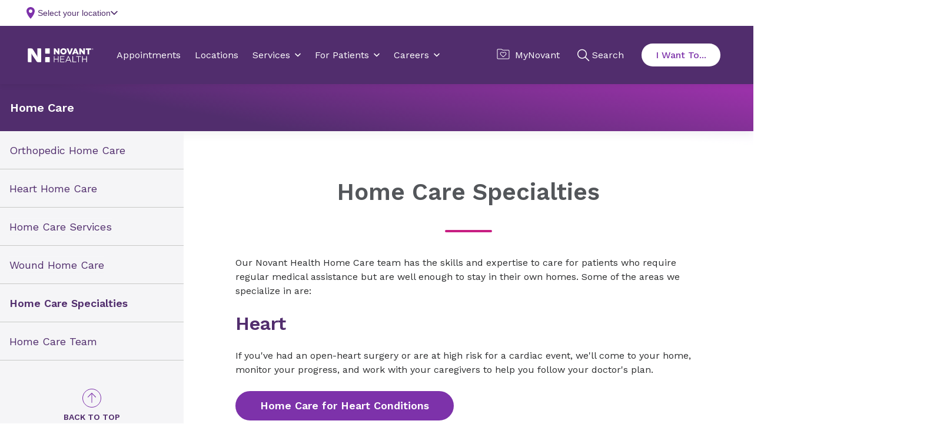

--- FILE ---
content_type: text/html; charset=utf-8
request_url: https://www.novanthealth.org/services/home-care/specialties
body_size: 28580
content:



<!DOCTYPE html>
<html lang="en" class="">
<head>
        <script src="https://cdn.optimizely.com/js/5269219516874752.js"></script>
	<meta charset="utf-8">
	<meta http-equiv="X-UA-Compatible" content="IE=edge">
	<meta name="viewport" content="width=device-width, initial-scale=1.0, minimum-scale=1.0, user-scalable=no, viewport-fit=cover">
	<meta http-equiv="Content-Security-Policy" content="default-src &#x27;unsafe-inline&#x27; &#x27;self&#x27; &#x27;unsafe-eval&#x27; https://fonts.googleapis.com https://*.novanthealth.org https://maps.googleapis.com https://www.novantmychart.org https://player.vimeo.com https://www.youtube.com https://www.google.com https://www.cvent-assets.com https://*.usw2.pure.cloud  https://novant-oncore.forteresearchapps.com https://www.auntbertha.com;&#xA;object-src &#x27;none&#x27;;&#xA;form-action &#x27;self&#x27;;&#xA;script-src &#x27;unsafe-inline&#x27; &#x27;unsafe-eval&#x27; &#x27;self&#x27; https://cform.loyalhealth.com https://api.loyalhealth.com https://*.optimizely.com https://optimizely.s3.amazonaws.com https://cdn-assets-prod.s3.amazonaws.com https://*.episerver.net https://*.novanthealth.org https://www.google.com https://www.gstatic.com https://www.novantmychart.org https://www.google-analytics.com https://www.googletagmanager.com https://www.youtube.com https://maps.googleapis.com https://www.cvent.com https://www.cvent-assets.com https://*.usw2.pure.cloud  https://*.health-connections.org&#xA;https://freshpaint-cdn.com/js/7e3ff947-44fd-42fb-a129-5e0d20e33452/freshpaint.js https://perfalytics.com/static/js/freshpaint.js https://js.monitor.azure.com/scripts/b/ai.2.gbl.min.js https://cdnjs.cloudflare.com/ajax/libs/dompurify/3.0.6/purify.min.js https://perfalytics.com/static/js/integrations.js https://perfalytics.com/static/js/editor.js;&#xA;img-src * &#x27;self&#x27; https://cdn.optimizely.com data: https:;&#xA;font-src &#x27;unsafe-inline&#x27; &#x27;self&#x27; data: https://fonts.gstatic.com https://www.cvent-assets.com;&#xA;connect-src &#x27;self&#x27; https://api.loyalhealth.com https://logx.optimizely.com https://*.optimizely.com https://*.novanthealth.org https://dc.services.visualstudio.com https://maps.googleapis.com https://*.launchdarkly.com https://www.cvent.com https://*.health-connections.org wss://webmessaging.usw2.pure.cloud https://*.usw2.pure.cloud&#xA;https://hyropublic.blob.core.windows.net&#xA;https://perfalytics.com/event-definitions/7e3ff947-44fd-42fb-a129-5e0d20e33452 https://api.perfalytics.com/track" />
    <link rel="canonical" href="https://www.novanthealth.org/services/home-care/specialties"/>
    <meta name="description" property="description" content="Novant Health Home Care provides quality, compassionate care for heart, orthopedic and wound patients in their homes." />

    <title> Novant Health Home Care Specialties | Novant Health New Hanover Regional Medical Center | Wilmington, NC</title>
    <link rel="icon" href="/favicon.ico" type="image/x-icon" />
    <link rel="stylesheet" href="/dist/sites/NovantHealth/styles.css?v=LZEpaShXM4gvFcuxCnzldCEZn0yUjsyYXRWwFJUUPhc" />
    <link rel="stylesheet" href="https://auroracomponents.novanthealth.org/static/styles/nh-theme.css?v=1.0.1438.366" />
    <link rel="stylesheet" href="/ClientResources/css/CustomEPiServerForms.css?v=XhAadG7_bXD0fIM34WLsn2Wrto48NsrPgUU0px9NgLg" />
    <meta name="og:title" property="og:title" content="Novant Health Home Care Specialties | Novant Health New Hanover Regional Medical Center | Wilmington, NC">
<meta name="og:type" property="og:type" content="article">
<meta name="og:url" property="og:url" content="https://www.novanthealth.org/services/home-care/specialties/">
<meta name="og:image" property="og:image" content="https://www.novanthealth.org/siteassets/social-media-image/novant-health-root-image.webp">
<meta name="og:description" property="og:description" content="Novant Health Home Care provides quality, compassionate care for heart, orthopedic and wound patients in their homes.">
<meta name="og:locale" property="og:locale" content="en">
<meta name="article:content_type" property="article:content_type" content="Service Interior Page">
<meta name="article:published_time" property="article:published_time" content="09/23/2022 08:14:59 AM">
<meta name="article:modified_time" property="article:modified_time" content="9/23/2022 8:14:59 AM">
<meta name="article:category" property="article:category" content="Topic">
<meta name="article:category" property="article:category" content="Audience">
<meta name="article:category" property="article:category" content="Department">

    <script type="text/javascript">
        !function (d, s) { var ip = d.createElement(s); ip.async = 1, s = d.getElementsByTagName(s)[0], ip.src = '//s.usea01.idio.episerver.net/ip.js', s.parentNode.insertBefore(ip, s) }(document, 'script');
    </script>
    
    <script type="text/javascript">
    (function(){function p(r,e){(e==null||e>r.length)&&(e=r.length);for(var t=0,a=new Array(e);t<e;t++)a[t]=r[t];return a}function v(r){if(Array.isArray(r))return p(r)}function h(r){if(typeof Symbol!="undefined"&&r[Symbol.iterator]!=null||r["@@iterator"]!=null)return Array.from(r)}function A(){throw new TypeError("Invalid attempt to spread non-iterable instance.\nIn order to be iterable, non-array objects must have a [Symbol.iterator]() method.")}function I(r,e){if(r){if(typeof r=="string")return p(r,e);var t=Object.prototype.toString.call(r).slice(8,-1);if(t==="Object"&&r.constructor&&(t=r.constructor.name),t==="Map"||t==="Set")return Array.from(t);if(t==="Arguments"||/^(?:Ui|I)nt(?:8|16|32)(?:Clamped)?Array$/.test(t))return p(r,e)}}function y(r){return v(r)||h(r)||I(r)||A()}var E=function(r,e){if(!e.__SV){try{var t,a,m=window.location,c=m.hash,x=function(n,o){return t=n.match(new RegExp(o+"=([^&]*)")),t?t[1]:null};c&&x(c,"fpState")&&(a=JSON.parse(decodeURIComponent(x(c,"fpState"))),a.action==="fpeditor"&&(window.sessionStorage.setItem("_fpcehash",c),history.replaceState(a.desiredHash||"",r.title,m.pathname+m.search)))}catch(S){}e.__loaded=!1,e.config=!1,e.__SV=2,window.freshpaint=new Proxy(e,{get:function(n,o){return n[o]!==void 0?n[o]:o==="init"?function(l,u,i){var _,d;(_=n)[d="_i"]||(_[d]=[]),n._i.push([l,u||{},i||"freshpaint"])}:function(){for(var l=arguments.length,u=new Array(l),i=0;i<l;i++)u[i]=arguments[i];var _=[o].concat(y(u));return n.push(_),new Proxy(_,{get:function(f,w){return f[w]?f[w]:function(){for(var b=arguments.length,g=new Array(b),s=0;s<b;s++)g[s]=arguments[s];f.length=0,f.push([o].concat(y(u))),f.push([w].concat(y(g)))}}})}}})}};E(document,window.freshpaint||[]);})();
    freshpaint.init("7e3ff947-44fd-42fb-a129-5e0d20e33452");
    freshpaint.page();
</script>
<script src="https://freshpaint-cdn.com/js/7e3ff947-44fd-42fb-a129-5e0d20e33452/freshpaint.js"></script>
<script>
(function () {
  // Configuration
  const UTM_KEYS = [
   "utm_source",
    "utm_content",
    "utm_term",
    "utm_campaign",
    "utm_medium", 
    "utm_ecid",
    "utm_region",
    "utm_institute",
    "utm_placement",
    "utm_agency",
    "utm_partnerid"
  ];

  const STORAGE_KEY = "fp_custom_utm_params";
  const ATTRIBUTION_WINDOW_MS = 30 * 60 * 1000; // 30 minutes
  const USE_SLIDING_WINDOW = true; // Refresh timestamp each time UTMs are used

  // Check if localStorage is available
  function getSafeLocalStorage() {
    try {
      const testKey = "__fp_test__";
      localStorage.setItem(testKey, "1");
      localStorage.removeItem(testKey);
      return localStorage;
    } catch {
      return null;
    }
  }

  const safeStorage = getSafeLocalStorage();

  // Read stored UTM params
  function readStoredParams() {
    if (!safeStorage) return null;
    try {
      const raw = safeStorage.getItem(STORAGE_KEY);
      if (!raw) return null;
      const parsed = JSON.parse(raw);
      return parsed && typeof parsed === "object" ? parsed : null;
    } catch {
      return null;
    }
  }

  // Save params with a new timestamp
  function saveStoredParams(params) {
    if (!safeStorage) return;
    try {
      safeStorage.setItem(
        STORAGE_KEY,
        JSON.stringify({ params, timestamp: Date.now() })
      );
    } catch {
      // ignore errors (e.g., quota exceeded)
    }
  }

  // Remove stored params
  function clearStoredParams() {
    if (!safeStorage) return;
    try {
      safeStorage.removeItem(STORAGE_KEY);
    } catch {}
  }

  // Check if the stored timestamp is still valid
  function isFresh(timestamp) {
    return typeof timestamp === "number" && Date.now() - timestamp < ATTRIBUTION_WINDOW_MS;
  }

  // Collect UTMs from URL
  function getUrlUtms() {
    const result = {};
    const qs = new URLSearchParams(window.location.search);
    UTM_KEYS.forEach((key) => {
      const value = qs.get(key);
      if (value) result[key] = value;
    });
    return result;
  }

  // Main function to apply UTM params
  function setCustomUtmProperties() {
    if (typeof freshpaint === "undefined") {
      console.warn("Freshpaint not found. UTM properties not set.");
      return;
    }

    const urlParams = getUrlUtms();
    const hasUrlParams = Object.keys(urlParams).length > 0;

    // Use URL UTMs if present
    if (hasUrlParams) {
      saveStoredParams(urlParams);
      freshpaint.addEventProperties(urlParams);
      console.log("Applied URL UTMs:", urlParams);
      return urlParams;
    }

    // Otherwise, reuse stored UTMs if still fresh
    const stored = readStoredParams();
    const storedParams = stored?.params;
    const storedTs = stored?.timestamp;

    if (storedParams && isFresh(storedTs)) {
      if (USE_SLIDING_WINDOW) saveStoredParams(storedParams);
      freshpaint.addEventProperties(storedParams);
      console.log("Reused stored UTMs:", storedParams);
      return storedParams;
    }

    // Clear expired or invalid UTMs
    clearStoredParams();
    console.log("No fresh UTMs found or stored data expired.");
    return null;
  }

  // Wait for Freshpaint to be ready
  function runWhenFreshpaintReady() {
    const hasReady = typeof freshpaint !== "undefined" && typeof freshpaint.ready === "function";
    if (hasReady) {
      freshpaint.ready(setCustomUtmProperties);
    } else {
      setTimeout(setCustomUtmProperties, 100);
    }
  }

  runWhenFreshpaintReady();

  // Expose helper methods for debugging
  window.setCustomUtmProperties = setCustomUtmProperties;
  window.getStoredCustomUtmProperties = () => readStoredParams();
  window.clearStoredCustomUtmProperties = () => {
    clearStoredParams();
    console.log("Cleared stored UTM parameters.");
  };
})();
</script>



    
    

    <script>
!function(T,l,y){var S=T.location,k="script",D="instrumentationKey",C="ingestionendpoint",I="disableExceptionTracking",E="ai.device.",b="toLowerCase",w="crossOrigin",N="POST",e="appInsightsSDK",t=y.name||"appInsights";(y.name||T[e])&&(T[e]=t);var n=T[t]||function(d){var g=!1,f=!1,m={initialize:!0,queue:[],sv:"5",version:2,config:d};function v(e,t){var n={},a="Browser";return n[E+"id"]=a[b](),n[E+"type"]=a,n["ai.operation.name"]=S&&S.pathname||"_unknown_",n["ai.internal.sdkVersion"]="javascript:snippet_"+(m.sv||m.version),{time:function(){var e=new Date;function t(e){var t=""+e;return 1===t.length&&(t="0"+t),t}return e.getUTCFullYear()+"-"+t(1+e.getUTCMonth())+"-"+t(e.getUTCDate())+"T"+t(e.getUTCHours())+":"+t(e.getUTCMinutes())+":"+t(e.getUTCSeconds())+"."+((e.getUTCMilliseconds()/1e3).toFixed(3)+"").slice(2,5)+"Z"}(),iKey:e,name:"Microsoft.ApplicationInsights."+e.replace(/-/g,"")+"."+t,sampleRate:100,tags:n,data:{baseData:{ver:2}}}}var h=d.url||y.src;if(h){function a(e){var t,n,a,i,r,o,s,c,u,p,l;g=!0,m.queue=[],f||(f=!0,t=h,s=function(){var e={},t=d.connectionString;if(t)for(var n=t.split(";"),a=0;a<n.length;a++){var i=n[a].split("=");2===i.length&&(e[i[0][b]()]=i[1])}if(!e[C]){var r=e.endpointsuffix,o=r?e.location:null;e[C]="https://"+(o?o+".":"")+"dc."+(r||"services.visualstudio.com")}return e}(),c=s[D]||d[D]||"",u=s[C],p=u?u+"/v2/track":d.endpointUrl,(l=[]).push((n="SDK LOAD Failure: Failed to load Application Insights SDK script (See stack for details)",a=t,i=p,(o=(r=v(c,"Exception")).data).baseType="ExceptionData",o.baseData.exceptions=[{typeName:"SDKLoadFailed",message:n.replace(/\./g,"-"),hasFullStack:!1,stack:n+"\nSnippet failed to load ["+a+"] -- Telemetry is disabled\nHelp Link: https://go.microsoft.com/fwlink/?linkid=2128109\nHost: "+(S&&S.pathname||"_unknown_")+"\nEndpoint: "+i,parsedStack:[]}],r)),l.push(function(e,t,n,a){var i=v(c,"Message"),r=i.data;r.baseType="MessageData";var o=r.baseData;return o.message='AI (Internal): 99 message:"'+("SDK LOAD Failure: Failed to load Application Insights SDK script (See stack for details) ("+n+")").replace(/\"/g,"")+'"',o.properties={endpoint:a},i}(0,0,t,p)),function(e,t){if(JSON){var n=T.fetch;if(n&&!y.useXhr)n(t,{method:N,body:JSON.stringify(e),mode:"cors"});else if(XMLHttpRequest){var a=new XMLHttpRequest;a.open(N,t),a.setRequestHeader("Content-type","application/json"),a.send(JSON.stringify(e))}}}(l,p))}function i(e,t){f||setTimeout(function(){!t&&m.core||a()},500)}var e=function(){var n=l.createElement(k);n.src=h;var e=y[w];return!e&&""!==e||"undefined"==n[w]||(n[w]=e),n.onload=i,n.onerror=a,n.onreadystatechange=function(e,t){"loaded"!==n.readyState&&"complete"!==n.readyState||i(0,t)},n}();y.ld<0?l.getElementsByTagName("head")[0].appendChild(e):setTimeout(function(){l.getElementsByTagName(k)[0].parentNode.appendChild(e)},y.ld||0)}try{m.cookie=l.cookie}catch(p){}function t(e){for(;e.length;)!function(t){m[t]=function(){var e=arguments;g||m.queue.push(function(){m[t].apply(m,e)})}}(e.pop())}var n="track",r="TrackPage",o="TrackEvent";t([n+"Event",n+"PageView",n+"Exception",n+"Trace",n+"DependencyData",n+"Metric",n+"PageViewPerformance","start"+r,"stop"+r,"start"+o,"stop"+o,"addTelemetryInitializer","setAuthenticatedUserContext","clearAuthenticatedUserContext","flush"]),m.SeverityLevel={Verbose:0,Information:1,Warning:2,Error:3,Critical:4};var s=(d.extensionConfig||{}).ApplicationInsightsAnalytics||{};if(!0!==d[I]&&!0!==s[I]){var c="onerror";t(["_"+c]);var u=T[c];T[c]=function(e,t,n,a,i){var r=u&&u(e,t,n,a,i);return!0!==r&&m["_"+c]({message:e,url:t,lineNumber:n,columnNumber:a,error:i}),r},d.autoExceptionInstrumented=!0}return m}(y.cfg);function a(){y.onInit&&y.onInit(n)}(T[t]=n).queue&&0===n.queue.length?(n.queue.push(a),n.trackPageView({})):a()}(window,document,{src: "https://js.monitor.azure.com/scripts/b/ai.2.gbl.min.js", crossOrigin: "anonymous", cfg: {instrumentationKey:'4d3bfb4d-0747-4d5b-814c-bcdf96ccd162', disableCookiesUsage: false }});
</script>



    <!--AppInsights-->
    
    <script>
        !function (co, h, e, s, i, o, n) {
            var d = 'documentElement'; var a = 'className'; h[d][a] += ' preampjs fusejs'; n.k = e; co._Cohesion = n; co._Preamp = { k: s, start: new Date }; co._Fuse = { k: i };
            co._Tagular = { k: o };[e, s, i, o].map(function (x) { co[x] = co[x] || function () { (co[x].q = co[x].q || []).push([].slice.call(arguments)) } });
            h.addEventListener('DOMContentLoaded', function () {
                co.setTimeout(function () { var u = h[d][a]; h[d][a] = u.replace(/ ?preampjs| ?fusejs/g, '') }, 3e3);
                co._Preamp.docReady = co._Fuse.docReady = !0
            }); var z = h.createElement('script'); z.async = 1;
            z.src = 'https://www.novanthealth.org/pf/datum/cohesion-novant.min.js'; h.head.appendChild(z);
        }(window, document, 'cohesion', 'preamp', 'fuse', 'tagular', {})
    </script>
    <script>
        var msg = "This website is not supported in Internet Explorer. Please use Chrome, Firefox or Edge";
        var errURL = "https://www.google.com/chrome/";
        var ua = window.navigator.userAgent;
        if (ua.indexOf('Trident') > -1 || ua.indexOf('MSIE') > -1) {
            alert(msg);
            document.location= errURL;
        }
    </script>
    <script src='https://nh.health-connections.org/pf/datum/cohesion/lptk/novanthealthorg/bundle.js'></script>
</head>
<body>
    
    
    








<aurora-header
  
  headerdata="{&quot;language&quot;:&quot;en&quot;,&quot;headerStyle&quot;:[],&quot;logoUrl&quot;:&quot;/&quot;,&quot;image&quot;:{&quot;contentType&quot;:&quot;Svg&quot;,&quot;imageSrc&quot;:&quot;&lt;svg xmlns=\&quot;http://www.w3.org/2000/svg\&quot; width=\&quot;195\&quot; height=\&quot;42\&quot; viewBox=\&quot;0 0 195 42\&quot; fill=\&quot;none\&quot;&gt;\n  &lt;title xmlns=\&quot;\&quot;&gt;Novant Health logo&lt;/title&gt;\n  &lt;path d=\&quot;M77.2832 23.7405H79.2758V31.5374H89.4758V23.7405H91.4684V41.4607H89.4758V33.4275H79.2758V41.4607H77.2832V23.7405Z\&quot; fill=\&quot;#53565A\&quot; /&gt;\n  &lt;path d=\&quot;M161.541 23.7405H163.534V31.5374H173.734V23.7405H175.726V41.4607H173.734V33.4275H163.534V41.4607H161.541V23.7405Z\&quot; fill=\&quot;#53565A\&quot; /&gt;\n  &lt;path d=\&quot;M95.9766 23.7405H108.739V25.5361H97.9691V31.5374H107.6V33.333H97.9691V39.6178H108.881V41.4135H95.9766V23.7405Z\&quot; fill=\&quot;#53565A\&quot; /&gt;\n  &lt;path d=\&quot;M119.553 23.7405H121.404L129.469 41.4607H127.334L125.247 36.8298H115.616L113.528 41.4607H111.488L119.553 23.7405ZM124.487 34.9869L120.455 26.0087L116.422 34.9869H124.487Z\&quot; fill=\&quot;#53565A\&quot; /&gt;\n  &lt;path d=\&quot;M132.602 23.7405H134.594V39.6178H144.51V41.4607H132.602V23.7405Z\&quot; fill=\&quot;#53565A\&quot; /&gt;\n  &lt;path d=\&quot;M149.87 25.5834H143.939V23.7405H157.793V25.5834H151.862V41.4607H149.87V25.5834Z\&quot; fill=\&quot;#53565A\&quot; /&gt;\n  &lt;path d=\&quot;M96.4023 9.37565V9.3284C96.4023 4.27223 100.482 0.161133 105.938 0.161133C111.394 0.161133 115.427 4.22497 115.427 9.23389V9.28114C115.427 14.3373 111.347 18.4012 105.891 18.4012C100.435 18.4484 96.4023 14.3846 96.4023 9.37565ZM110.398 9.37565V9.3284C110.398 6.77668 108.548 4.603 105.843 4.603C103.187 4.603 101.384 6.77668 101.384 9.28114V9.3284C101.384 11.8801 103.234 14.0538 105.891 14.0538C108.595 14.0538 110.398 11.8801 110.398 9.37565Z\&quot; fill=\&quot;#53565A\&quot; /&gt;\n  &lt;path d=\&quot;M81.8851 8.00505L82.9763 9.65894L89.2861 17.7394C89.4758 17.9756 89.8554 18.1646 90.14 18.1646H93.3661C93.6507 18.1646 93.8879 17.9284 93.8879 17.6449C93.8879 17.3613 93.8879 17.1251 93.8879 17.1251V1.10597C93.8879 0.822451 93.6507 0.586182 93.3661 0.586182H89.0488V7.67427L89.2386 10.2732L88.1474 8.66661L82.1223 0.964213C81.98 0.775197 81.6004 0.586182 81.3158 0.586182H77.8051C77.5204 0.586182 77.2832 0.775197 77.2832 0.964213V17.6449C77.2832 17.9284 77.5204 18.1646 77.8051 18.1646H82.1223V10.6513L81.8851 8.00505Z\&quot; fill=\&quot;#53565A\&quot; /&gt;\n  &lt;path d=\&quot;M157.602 8.00505L158.693 9.65894L165.003 17.7394C165.193 17.9756 165.572 18.1646 165.857 18.1646H169.083C169.368 18.1646 169.605 17.9284 169.605 17.6449C169.605 17.3613 169.605 17.1251 169.605 17.1251V1.10597C169.605 0.822451 169.368 0.586182 169.083 0.586182H164.766V7.67427L164.955 10.2732L163.864 8.66661L157.839 0.964213C157.649 0.775197 157.317 0.586182 157.033 0.586182H153.522C153.237 0.586182 153 0.775197 153 0.964213V17.6449C153 17.9284 153.237 18.1646 153.522 18.1646H157.839V10.6513L157.602 8.00505Z\&quot; fill=\&quot;#53565A\&quot; /&gt;\n  &lt;path d=\&quot;M129.185 0.586182C128.9 0.586182 128.568 0.822451 128.474 1.05872L125.769 8.66661L124.678 11.7854L123.587 8.71386L120.835 1.10598C120.74 0.822451 120.408 0.633436 120.124 0.633436H115.332L122.496 18.2119H126.766L133.929 0.633436H129.185V0.586182Z\&quot; fill=\&quot;#53565A\&quot; /&gt;\n  &lt;path d=\&quot;M139.243 0.586182L131.699 18.1646H136.396C136.681 18.1646 137.013 17.9284 137.108 17.6921L138.199 15.0459H144.936L146.027 17.6921C146.122 17.9756 146.454 18.1646 146.738 18.1646H151.435L143.844 0.586182H139.243ZM139.622 11.2656L141.093 7.53251L141.567 6.06764L142.042 7.53251L143.512 11.3128H139.622V11.2656Z\&quot; fill=\&quot;#53565A\&quot; /&gt;\n  &lt;path d=\&quot;M177.67 18.1646H182.557V4.83904H187.349C187.633 4.83904 187.87 4.60277 187.87 4.31924V0.586182H172.404V4.31924C172.404 4.60277 172.642 4.83904 172.926 4.83904H177.67V18.1646Z\&quot; fill=\&quot;#53565A\&quot; /&gt;\n  &lt;path d=\&quot;M38.1909 0.586182H28.323V22.4648L28.9397 26.2923L28.6076 26.3396L27.5164 23.1736L16.1778 5.07531C13.948 1.34224 13.0466 0.586182 9.39354 0.586182H1.37582C0.616748 0.586182 0 1.20048 0 1.95655V40.0432C0 40.7993 0.616748 41.4136 1.37582 41.4136H11.054V18.8735L10.5322 15.6129L10.8642 15.5657L11.7656 17.8811L25.002 37.6805C27.1369 41.0828 28.0383 41.4608 31.2644 41.4608H38.1909C38.95 41.4608 39.5667 40.8465 39.5667 40.0905V1.95655C39.5667 1.20048 38.95 0.586182 38.1909 0.586182Z\&quot; fill=\&quot;#512D6D\&quot; /&gt;\n  &lt;path d=\&quot;M51.5215 0.586182V14.7151C51.5215 15.4712 52.1382 16.0855 52.8973 16.0855H63.9039C64.663 16.0855 65.2797 15.4712 65.2797 14.7151V0.586182H51.5215Z\&quot; fill=\&quot;#512D6D\&quot; /&gt;\n  &lt;path d=\&quot;M63.9039 26.3867H52.8973C52.1382 26.3867 51.5215 27.001 51.5215 27.7571V41.4607H65.2797V27.7571C65.2797 27.001 64.663 26.3867 63.9039 26.3867Z\&quot; fill=\&quot;#512D6D\&quot; /&gt;\n  &lt;path d=\&quot;M194.086 4.31916C193.659 4.7917 193.089 4.98072 192.473 4.98072C191.856 4.98072 191.286 4.74445 190.86 4.31916C190.433 3.89388 190.195 3.32683 190.195 2.71253C190.195 2.09822 190.433 1.53118 190.86 1.10589C191.286 0.680606 191.856 0.444336 192.473 0.444336C193.089 0.444336 193.659 0.680606 194.086 1.10589C194.513 1.53118 194.75 2.09822 194.75 2.71253C194.75 3.32683 194.56 3.89388 194.086 4.31916ZM191.049 1.29491C190.67 1.67294 190.48 2.14548 190.48 2.71253C190.48 3.27957 190.67 3.75211 191.049 4.13015C191.429 4.50818 191.903 4.69719 192.473 4.69719C193.042 4.69719 193.469 4.50818 193.896 4.13015C194.275 3.75211 194.465 3.27957 194.465 2.71253C194.465 2.14548 194.275 1.72019 193.896 1.29491C193.516 0.916876 193.042 0.72786 192.473 0.72786C191.903 0.72786 191.429 0.916876 191.049 1.29491ZM192.425 1.43667C192.757 1.43667 192.947 1.48392 193.137 1.53118C193.421 1.62569 193.516 1.86196 193.516 2.19273C193.516 2.429 193.421 2.57076 193.279 2.71253C193.184 2.75978 193.089 2.80703 192.9 2.85429C193.089 2.90154 193.232 2.9488 193.327 3.09056C193.421 3.23232 193.469 3.37408 193.469 3.46859V3.65761C193.469 3.70486 193.469 3.79937 193.469 3.84662C193.469 3.89388 193.469 3.94113 193.516 3.98838V4.03564H193.089C193.089 4.03564 193.089 4.03564 193.089 3.98838C193.089 3.98838 193.089 3.98838 193.089 3.94113V3.84662V3.61035C193.089 3.32683 192.994 3.13781 192.852 3.0433C192.757 2.99605 192.615 2.9488 192.378 2.9488H192.046V3.94113H191.619V1.43667H192.425ZM192.9 1.86196C192.805 1.8147 192.615 1.76745 192.378 1.76745H191.998V2.66527H192.378C192.567 2.66527 192.71 2.66527 192.805 2.61802C192.994 2.57076 193.089 2.429 193.089 2.23999C193.089 2.00372 192.994 1.90921 192.9 1.86196Z\&quot; fill=\&quot;#53565A\&quot; /&gt;\n&lt;/svg&gt;&quot;,&quot;altText&quot;:&quot;Novant Health logo&quot;},&quot;tagline&quot;:&quot;&quot;,&quot;navigationItems&quot;:[{&quot;title&quot;:&quot;Appointments&quot;,&quot;url&quot;:&quot;https://www.novanthealth.org/pf/&quot;,&quot;openInNewWindow&quot;:false,&quot;isActive&quot;:false,&quot;contentType&quot;:&quot;NavigationLink&quot;,&quot;id&quot;:&quot;block-579&quot;,&quot;displayOption&quot;:null,&quot;globalStyle&quot;:[]},{&quot;title&quot;:&quot;Locations&quot;,&quot;url&quot;:&quot;/locations/&quot;,&quot;openInNewWindow&quot;:false,&quot;isActive&quot;:false,&quot;contentType&quot;:&quot;NavigationLink&quot;,&quot;id&quot;:&quot;block-580&quot;,&quot;displayOption&quot;:null,&quot;globalStyle&quot;:[]},{&quot;title&quot;:&quot;Services&quot;,&quot;navigationPanels&quot;:[{&quot;columnContent&quot;:[{&quot;sectionTitle&quot;:&quot;Get Care Now&quot;,&quot;sectionUrl&quot;:&quot;&quot;,&quot;menuListContent&quot;:[{&quot;title&quot;:&quot;Same &amp; Next-Day Visits&quot;,&quot;url&quot;:&quot;/services/urgent-and-walk-in-care/same-day-primary-care/&quot;,&quot;openInNewWindow&quot;:false,&quot;isActive&quot;:false,&quot;contentType&quot;:&quot;NavigationLink&quot;,&quot;id&quot;:&quot;block-67211&quot;,&quot;displayOption&quot;:null,&quot;globalStyle&quot;:[]},{&quot;title&quot;:&quot;On-Demand Virtual Care&quot;,&quot;url&quot;:&quot;/nh/get-care-now/&quot;,&quot;openInNewWindow&quot;:false,&quot;isActive&quot;:false,&quot;contentType&quot;:&quot;NavigationLink&quot;,&quot;id&quot;:&quot;block-67212&quot;,&quot;displayOption&quot;:null,&quot;globalStyle&quot;:[]},{&quot;title&quot;:&quot;Urgent &amp; Walk-In Care&quot;,&quot;url&quot;:&quot;/services/urgent-and-walk-in-care/&quot;,&quot;openInNewWindow&quot;:false,&quot;isActive&quot;:false,&quot;contentType&quot;:&quot;NavigationLink&quot;,&quot;id&quot;:&quot;block-67213&quot;,&quot;displayOption&quot;:null,&quot;globalStyle&quot;:[]},{&quot;title&quot;:&quot;Emergency Care&quot;,&quot;url&quot;:&quot;/services/emergency/&quot;,&quot;openInNewWindow&quot;:false,&quot;isActive&quot;:false,&quot;contentType&quot;:&quot;NavigationLink&quot;,&quot;id&quot;:&quot;block-67214&quot;,&quot;displayOption&quot;:null,&quot;globalStyle&quot;:[]}],&quot;contentType&quot;:&quot;MenuList&quot;,&quot;id&quot;:&quot;block-67209&quot;,&quot;displayOption&quot;:null,&quot;globalStyle&quot;:[]}],&quot;contentType&quot;:&quot;NavigationPanel&quot;,&quot;id&quot;:&quot;block-67207&quot;,&quot;displayOption&quot;:null,&quot;globalStyle&quot;:[]},{&quot;columnContent&quot;:[{&quot;sectionTitle&quot;:&quot;Care for the Family&quot;,&quot;sectionUrl&quot;:&quot;&quot;,&quot;menuListContent&quot;:[{&quot;title&quot;:&quot;Family Medicine &amp; Primary Care&quot;,&quot;url&quot;:&quot;/services/primary-care-family-medicine/&quot;,&quot;openInNewWindow&quot;:false,&quot;isActive&quot;:false,&quot;contentType&quot;:&quot;NavigationLink&quot;,&quot;id&quot;:&quot;block-67225&quot;,&quot;displayOption&quot;:null,&quot;globalStyle&quot;:[]},{&quot;title&quot;:&quot;Women&#x27;s Health&quot;,&quot;url&quot;:&quot;/services/womens-health/&quot;,&quot;openInNewWindow&quot;:false,&quot;isActive&quot;:false,&quot;contentType&quot;:&quot;NavigationLink&quot;,&quot;id&quot;:&quot;block-67226&quot;,&quot;displayOption&quot;:null,&quot;globalStyle&quot;:[]},{&quot;title&quot;:&quot;Maternity&quot;,&quot;url&quot;:&quot;/services/maternity/&quot;,&quot;openInNewWindow&quot;:false,&quot;isActive&quot;:false,&quot;contentType&quot;:&quot;NavigationLink&quot;,&quot;id&quot;:&quot;block-67227&quot;,&quot;displayOption&quot;:null,&quot;globalStyle&quot;:[]},{&quot;title&quot;:&quot;Pediatrics&quot;,&quot;url&quot;:&quot;/services/pediatrics/&quot;,&quot;openInNewWindow&quot;:false,&quot;isActive&quot;:false,&quot;contentType&quot;:&quot;NavigationLink&quot;,&quot;id&quot;:&quot;block-67228&quot;,&quot;displayOption&quot;:null,&quot;globalStyle&quot;:[]}],&quot;contentType&quot;:&quot;MenuList&quot;,&quot;id&quot;:&quot;block-67223&quot;,&quot;displayOption&quot;:null,&quot;globalStyle&quot;:[]}],&quot;contentType&quot;:&quot;NavigationPanel&quot;,&quot;id&quot;:&quot;block-67221&quot;,&quot;displayOption&quot;:null,&quot;globalStyle&quot;:[]},{&quot;columnContent&quot;:[{&quot;sectionTitle&quot;:&quot;Specialty Care&quot;,&quot;sectionUrl&quot;:&quot;&quot;,&quot;menuListContent&quot;:[{&quot;title&quot;:&quot;Cancer&quot;,&quot;url&quot;:&quot;/services/cancer/&quot;,&quot;openInNewWindow&quot;:false,&quot;isActive&quot;:false,&quot;contentType&quot;:&quot;NavigationLink&quot;,&quot;id&quot;:&quot;block-67233&quot;,&quot;displayOption&quot;:null,&quot;globalStyle&quot;:[]},{&quot;title&quot;:&quot;Heart &amp; Vascular&quot;,&quot;url&quot;:&quot;/services/heart--vascular/&quot;,&quot;openInNewWindow&quot;:false,&quot;isActive&quot;:false,&quot;contentType&quot;:&quot;NavigationLink&quot;,&quot;id&quot;:&quot;block-67234&quot;,&quot;displayOption&quot;:null,&quot;globalStyle&quot;:[]},{&quot;title&quot;:&quot;Neurology &amp; Neurosurgery&quot;,&quot;url&quot;:&quot;/services/neurology/&quot;,&quot;openInNewWindow&quot;:false,&quot;isActive&quot;:false,&quot;contentType&quot;:&quot;NavigationLink&quot;,&quot;id&quot;:&quot;block-67235&quot;,&quot;displayOption&quot;:null,&quot;globalStyle&quot;:[]},{&quot;title&quot;:&quot;Orthopedics&quot;,&quot;url&quot;:&quot;/services/orthopedics/&quot;,&quot;openInNewWindow&quot;:false,&quot;isActive&quot;:false,&quot;contentType&quot;:&quot;NavigationLink&quot;,&quot;id&quot;:&quot;block-67236&quot;,&quot;displayOption&quot;:null,&quot;globalStyle&quot;:[]},{&quot;title&quot;:&quot;Weight Loss&quot;,&quot;url&quot;:&quot;/services/weight-loss-services/&quot;,&quot;openInNewWindow&quot;:false,&quot;isActive&quot;:false,&quot;contentType&quot;:&quot;NavigationLink&quot;,&quot;id&quot;:&quot;block-67237&quot;,&quot;displayOption&quot;:null,&quot;globalStyle&quot;:[]},{&quot;title&quot;:&quot;View More...&quot;,&quot;url&quot;:&quot;/services-search/&quot;,&quot;openInNewWindow&quot;:false,&quot;isActive&quot;:false,&quot;contentType&quot;:&quot;NavigationLink&quot;,&quot;id&quot;:&quot;block-67238&quot;,&quot;displayOption&quot;:null,&quot;globalStyle&quot;:[]}],&quot;contentType&quot;:&quot;MenuList&quot;,&quot;id&quot;:&quot;block-67231&quot;,&quot;displayOption&quot;:null,&quot;globalStyle&quot;:[]}],&quot;contentType&quot;:&quot;NavigationPanel&quot;,&quot;id&quot;:&quot;block-67229&quot;,&quot;displayOption&quot;:null,&quot;globalStyle&quot;:[]},{&quot;columnContent&quot;:[{&quot;sectionTitle&quot;:&quot;Explore More Services&quot;,&quot;sectionUrl&quot;:&quot;&quot;,&quot;menuListContent&quot;:[{&quot;title&quot;:&quot;Search By Category&quot;,&quot;url&quot;:&quot;/services-search/&quot;,&quot;openInNewWindow&quot;:false,&quot;isActive&quot;:false,&quot;contentType&quot;:&quot;NavigationLink&quot;,&quot;id&quot;:&quot;block-67243&quot;,&quot;displayOption&quot;:null,&quot;globalStyle&quot;:[]},{&quot;title&quot;:&quot;Check Your Symptoms&quot;,&quot;url&quot;:&quot;/nh/check-my-symptoms/?utm_campaign=CS-header&quot;,&quot;openInNewWindow&quot;:false,&quot;isActive&quot;:false,&quot;contentType&quot;:&quot;NavigationLink&quot;,&quot;id&quot;:&quot;block-72665&quot;,&quot;displayOption&quot;:null,&quot;globalStyle&quot;:[]},{&quot;title&quot;:&quot;Find a Clinical Trial&quot;,&quot;url&quot;:&quot;/services/clinical-research/&quot;,&quot;openInNewWindow&quot;:false,&quot;isActive&quot;:false,&quot;contentType&quot;:&quot;NavigationLink&quot;,&quot;id&quot;:&quot;block-68049&quot;,&quot;displayOption&quot;:null,&quot;globalStyle&quot;:[]}],&quot;contentType&quot;:&quot;MenuList&quot;,&quot;id&quot;:&quot;block-67241&quot;,&quot;displayOption&quot;:null,&quot;globalStyle&quot;:[]}],&quot;contentType&quot;:&quot;NavigationPanel&quot;,&quot;id&quot;:&quot;block-67239&quot;,&quot;displayOption&quot;:null,&quot;globalStyle&quot;:[]}],&quot;callToActionButtons&quot;:[],&quot;contentType&quot;:&quot;MegaMenuFlyout&quot;,&quot;id&quot;:&quot;block-67205&quot;,&quot;displayOption&quot;:null,&quot;globalStyle&quot;:[]},{&quot;title&quot;:&quot;For Patients&quot;,&quot;navigationPanels&quot;:[{&quot;columnContent&quot;:[{&quot;sectionTitle&quot;:&quot;Billing and Insurance&quot;,&quot;sectionUrl&quot;:&quot;/for-patients/billing--insurance/&quot;,&quot;menuListContent&quot;:[{&quot;title&quot;:&quot;Online Bill Pay&quot;,&quot;url&quot;:&quot;/for-patients/billing--insurance/online-bill-pay/&quot;,&quot;openInNewWindow&quot;:false,&quot;isActive&quot;:false,&quot;contentType&quot;:&quot;NavigationLink&quot;,&quot;id&quot;:&quot;block-7876&quot;,&quot;displayOption&quot;:null,&quot;globalStyle&quot;:[]},{&quot;title&quot;:&quot;Health Insurance&quot;,&quot;url&quot;:&quot;/for-patients/billing--insurance/health-insurance/&quot;,&quot;openInNewWindow&quot;:false,&quot;isActive&quot;:false,&quot;contentType&quot;:&quot;NavigationLink&quot;,&quot;id&quot;:&quot;block-7877&quot;,&quot;displayOption&quot;:null,&quot;globalStyle&quot;:[]},{&quot;title&quot;:&quot;Price Transparency&quot;,&quot;url&quot;:&quot;https://novanthealth.org/for-patients/billing--insurance/price-transparency/&quot;,&quot;openInNewWindow&quot;:false,&quot;isActive&quot;:false,&quot;contentType&quot;:&quot;NavigationLink&quot;,&quot;id&quot;:&quot;block-7878&quot;,&quot;displayOption&quot;:null,&quot;globalStyle&quot;:[]},{&quot;title&quot;:&quot;Understanding Your Costs&quot;,&quot;url&quot;:&quot;/for-patients/billing--insurance/your-healthcare-costs/&quot;,&quot;openInNewWindow&quot;:false,&quot;isActive&quot;:false,&quot;contentType&quot;:&quot;NavigationLink&quot;,&quot;id&quot;:&quot;block-7879&quot;,&quot;displayOption&quot;:null,&quot;globalStyle&quot;:[]},{&quot;title&quot;:&quot;Financial Assistance&quot;,&quot;url&quot;:&quot;/for-patients/billing--insurance/financial-assistance/&quot;,&quot;openInNewWindow&quot;:false,&quot;isActive&quot;:false,&quot;contentType&quot;:&quot;NavigationLink&quot;,&quot;id&quot;:&quot;block-7880&quot;,&quot;displayOption&quot;:null,&quot;globalStyle&quot;:[]}],&quot;contentType&quot;:&quot;MenuList&quot;,&quot;id&quot;:&quot;block-636&quot;,&quot;displayOption&quot;:null,&quot;globalStyle&quot;:[]}],&quot;contentType&quot;:&quot;NavigationPanel&quot;,&quot;id&quot;:&quot;block-609&quot;,&quot;displayOption&quot;:null,&quot;globalStyle&quot;:[]},{&quot;columnContent&quot;:[{&quot;sectionTitle&quot;:&quot;Your Visit&quot;,&quot;sectionUrl&quot;:&quot;&quot;,&quot;menuListContent&quot;:[{&quot;title&quot;:&quot;Preregistration&quot;,&quot;url&quot;:&quot;/for-patients/registration--appointments/&quot;,&quot;openInNewWindow&quot;:false,&quot;isActive&quot;:false,&quot;contentType&quot;:&quot;NavigationLink&quot;,&quot;id&quot;:&quot;block-7882&quot;,&quot;displayOption&quot;:null,&quot;globalStyle&quot;:[]},{&quot;title&quot;:&quot;Hospital Stay&quot;,&quot;url&quot;:&quot;/for-patients/hospital-stay/&quot;,&quot;openInNewWindow&quot;:false,&quot;isActive&quot;:false,&quot;contentType&quot;:&quot;NavigationLink&quot;,&quot;id&quot;:&quot;block-7883&quot;,&quot;displayOption&quot;:null,&quot;globalStyle&quot;:[]},{&quot;title&quot;:&quot;Interpreter Services&quot;,&quot;url&quot;:&quot;/for-patients/interpreter-services/&quot;,&quot;openInNewWindow&quot;:false,&quot;isActive&quot;:false,&quot;contentType&quot;:&quot;NavigationLink&quot;,&quot;id&quot;:&quot;block-7884&quot;,&quot;displayOption&quot;:null,&quot;globalStyle&quot;:[]},{&quot;title&quot;:&quot;Your Rights &amp; Privacy&quot;,&quot;url&quot;:&quot;/for-patients/patient-rights--privacy/&quot;,&quot;openInNewWindow&quot;:false,&quot;isActive&quot;:false,&quot;contentType&quot;:&quot;NavigationLink&quot;,&quot;id&quot;:&quot;block-7885&quot;,&quot;displayOption&quot;:null,&quot;globalStyle&quot;:[]},{&quot;title&quot;:&quot;Visitor Restrictions&quot;,&quot;url&quot;:&quot;/for-patients/hospital-stay/visitor-restrictions/&quot;,&quot;openInNewWindow&quot;:false,&quot;isActive&quot;:false,&quot;contentType&quot;:&quot;NavigationLink&quot;,&quot;id&quot;:&quot;block-130110&quot;,&quot;displayOption&quot;:null,&quot;globalStyle&quot;:[]}],&quot;contentType&quot;:&quot;MenuList&quot;,&quot;id&quot;:&quot;block-638&quot;,&quot;displayOption&quot;:null,&quot;globalStyle&quot;:[]}],&quot;contentType&quot;:&quot;NavigationPanel&quot;,&quot;id&quot;:&quot;block-610&quot;,&quot;displayOption&quot;:null,&quot;globalStyle&quot;:[]},{&quot;columnContent&quot;:[{&quot;sectionTitle&quot;:&quot;Resources&quot;,&quot;sectionUrl&quot;:&quot;&quot;,&quot;menuListContent&quot;:[{&quot;title&quot;:&quot;Caregivers&quot;,&quot;url&quot;:&quot;/for-patients/caregiver-resources/&quot;,&quot;openInNewWindow&quot;:false,&quot;isActive&quot;:false,&quot;contentType&quot;:&quot;NavigationLink&quot;,&quot;id&quot;:&quot;block-7886&quot;,&quot;displayOption&quot;:null,&quot;globalStyle&quot;:[]},{&quot;title&quot;:&quot;Healthcare Decisions&quot;,&quot;url&quot;:&quot;/for-patients/healthcare-decisions/&quot;,&quot;openInNewWindow&quot;:false,&quot;isActive&quot;:false,&quot;contentType&quot;:&quot;NavigationLink&quot;,&quot;id&quot;:&quot;block-7887&quot;,&quot;displayOption&quot;:null,&quot;globalStyle&quot;:[]},{&quot;title&quot;:&quot;Spiritual Care&quot;,&quot;url&quot;:&quot;/for-patients/spiritual-care/&quot;,&quot;openInNewWindow&quot;:false,&quot;isActive&quot;:false,&quot;contentType&quot;:&quot;NavigationLink&quot;,&quot;id&quot;:&quot;block-7889&quot;,&quot;displayOption&quot;:null,&quot;globalStyle&quot;:[]},{&quot;title&quot;:&quot;Healthy Headlines&quot;,&quot;url&quot;:&quot;https://www.novanthealth.org/healthy-headlines/&quot;,&quot;openInNewWindow&quot;:false,&quot;isActive&quot;:false,&quot;contentType&quot;:&quot;NavigationLink&quot;,&quot;id&quot;:&quot;block-7890&quot;,&quot;displayOption&quot;:null,&quot;globalStyle&quot;:[]},{&quot;title&quot;:&quot;Patient Education&quot;,&quot;url&quot;:&quot;https://patient.health-ce.wolterskluwer.com/NOVANTEXTERNAL/search&quot;,&quot;openInNewWindow&quot;:true,&quot;isActive&quot;:false,&quot;contentType&quot;:&quot;NavigationLink&quot;,&quot;id&quot;:&quot;block-149637&quot;,&quot;displayOption&quot;:null,&quot;globalStyle&quot;:[]}],&quot;contentType&quot;:&quot;MenuList&quot;,&quot;id&quot;:&quot;block-644&quot;,&quot;displayOption&quot;:null,&quot;globalStyle&quot;:[]}],&quot;contentType&quot;:&quot;NavigationPanel&quot;,&quot;id&quot;:&quot;block-612&quot;,&quot;displayOption&quot;:null,&quot;globalStyle&quot;:[]},{&quot;columnContent&quot;:[{&quot;sectionTitle&quot;:&quot;Classes, Events, and Tours&quot;,&quot;sectionUrl&quot;:&quot;&quot;,&quot;menuListContent&quot;:[{&quot;title&quot;:&quot;Find an Event&quot;,&quot;url&quot;:&quot;/for-patients/classes-events-tours/&quot;,&quot;openInNewWindow&quot;:false,&quot;isActive&quot;:false,&quot;contentType&quot;:&quot;NavigationLink&quot;,&quot;id&quot;:&quot;block-7892&quot;,&quot;displayOption&quot;:null,&quot;globalStyle&quot;:[]}],&quot;contentType&quot;:&quot;MenuList&quot;,&quot;id&quot;:&quot;block-640&quot;,&quot;displayOption&quot;:null,&quot;globalStyle&quot;:[]},{&quot;sectionTitle&quot;:&quot;Medical Records&quot;,&quot;sectionUrl&quot;:&quot;&quot;,&quot;menuListContent&quot;:[{&quot;title&quot;:&quot;Access MyNovant&quot;,&quot;url&quot;:&quot;/mynovant/&quot;,&quot;openInNewWindow&quot;:false,&quot;isActive&quot;:false,&quot;contentType&quot;:&quot;NavigationLink&quot;,&quot;id&quot;:&quot;block-7894&quot;,&quot;displayOption&quot;:null,&quot;globalStyle&quot;:[]},{&quot;title&quot;:&quot;Request Medical Records&quot;,&quot;url&quot;:&quot;/for-patients/medical-records/patients/&quot;,&quot;openInNewWindow&quot;:false,&quot;isActive&quot;:false,&quot;contentType&quot;:&quot;NavigationLink&quot;,&quot;id&quot;:&quot;block-7895&quot;,&quot;displayOption&quot;:null,&quot;globalStyle&quot;:[]}],&quot;contentType&quot;:&quot;MenuList&quot;,&quot;id&quot;:&quot;block-641&quot;,&quot;displayOption&quot;:null,&quot;globalStyle&quot;:[]}],&quot;contentType&quot;:&quot;NavigationPanel&quot;,&quot;id&quot;:&quot;block-611&quot;,&quot;displayOption&quot;:null,&quot;globalStyle&quot;:[]}],&quot;callToActionButtons&quot;:[],&quot;contentType&quot;:&quot;MegaMenuFlyout&quot;,&quot;id&quot;:&quot;block-582&quot;,&quot;displayOption&quot;:null,&quot;globalStyle&quot;:[]},{&quot;title&quot;:&quot;Careers&quot;,&quot;navigationPanels&quot;:[{&quot;columnContent&quot;:[{&quot;sectionTitle&quot;:&quot;Explore Nursing Careers&quot;,&quot;sectionUrl&quot;:&quot;&quot;,&quot;menuListContent&quot;:[{&quot;title&quot;:&quot;Nursing Careers&quot;,&quot;url&quot;:&quot;https://jobs.novanthealth.org/nursing&quot;,&quot;openInNewWindow&quot;:false,&quot;isActive&quot;:false,&quot;contentType&quot;:&quot;NavigationLink&quot;,&quot;id&quot;:&quot;block-154471&quot;,&quot;displayOption&quot;:null,&quot;globalStyle&quot;:[]},{&quot;title&quot;:&quot;New Grad RN Careers&quot;,&quot;url&quot;:&quot;https://jobs.novanthealth.org/new-grad-rn&quot;,&quot;openInNewWindow&quot;:false,&quot;isActive&quot;:false,&quot;contentType&quot;:&quot;NavigationLink&quot;,&quot;id&quot;:&quot;block-142383&quot;,&quot;displayOption&quot;:null,&quot;globalStyle&quot;:[]}],&quot;contentType&quot;:&quot;MenuList&quot;,&quot;id&quot;:&quot;block-142378&quot;,&quot;displayOption&quot;:null,&quot;globalStyle&quot;:[]},{&quot;sectionTitle&quot;:&quot;Search Nursing Jobs&quot;,&quot;sectionUrl&quot;:&quot;&quot;,&quot;menuListContent&quot;:[{&quot;title&quot;:&quot;RN Jobs&quot;,&quot;url&quot;:&quot;https://jobs.novanthealth.org/nursing/jobs&quot;,&quot;openInNewWindow&quot;:false,&quot;isActive&quot;:false,&quot;contentType&quot;:&quot;NavigationLink&quot;,&quot;id&quot;:&quot;block-154474&quot;,&quot;displayOption&quot;:null,&quot;globalStyle&quot;:[]},{&quot;title&quot;:&quot;New Grad RN Jobs&quot;,&quot;url&quot;:&quot;https://jobs.novanthealth.org/new-grad-rn/jobs&quot;,&quot;openInNewWindow&quot;:false,&quot;isActive&quot;:false,&quot;contentType&quot;:&quot;NavigationLink&quot;,&quot;id&quot;:&quot;block-154475&quot;,&quot;displayOption&quot;:null,&quot;globalStyle&quot;:[]},{&quot;title&quot;:&quot;Nursing Support/CNA Jobs&quot;,&quot;url&quot;:&quot;https://jobs.novanthealth.org/cna/jobs&quot;,&quot;openInNewWindow&quot;:false,&quot;isActive&quot;:false,&quot;contentType&quot;:&quot;NavigationLink&quot;,&quot;id&quot;:&quot;block-154476&quot;,&quot;displayOption&quot;:null,&quot;globalStyle&quot;:[]},{&quot;title&quot;:&quot;CRNA Jobs&quot;,&quot;url&quot;:&quot;https://jobs.novanthealth.org/careers-home/jobs?keywords=\&quot;Certified Registered Nurse Anesthetist\&quot;&quot;,&quot;openInNewWindow&quot;:false,&quot;isActive&quot;:false,&quot;contentType&quot;:&quot;NavigationLink&quot;,&quot;id&quot;:&quot;block-154477&quot;,&quot;displayOption&quot;:null,&quot;globalStyle&quot;:[]}],&quot;contentType&quot;:&quot;MenuList&quot;,&quot;id&quot;:&quot;block-154472&quot;,&quot;displayOption&quot;:null,&quot;globalStyle&quot;:[]}],&quot;contentType&quot;:&quot;NavigationPanel&quot;,&quot;id&quot;:&quot;block-142207&quot;,&quot;displayOption&quot;:null,&quot;globalStyle&quot;:[]},{&quot;columnContent&quot;:[{&quot;sectionTitle&quot;:&quot;Explore Provider Careers&quot;,&quot;sectionUrl&quot;:&quot;&quot;,&quot;menuListContent&quot;:[{&quot;title&quot;:&quot;Physician Careers&quot;,&quot;url&quot;:&quot;https://jobs.novanthealth.org/physician&quot;,&quot;openInNewWindow&quot;:false,&quot;isActive&quot;:false,&quot;contentType&quot;:&quot;NavigationLink&quot;,&quot;id&quot;:&quot;block-154478&quot;,&quot;displayOption&quot;:null,&quot;globalStyle&quot;:[]},{&quot;title&quot;:&quot;Advanced Practice Provider Careers&quot;,&quot;url&quot;:&quot;https://jobs.novanthealth.org/advanced-practice-provider&quot;,&quot;openInNewWindow&quot;:false,&quot;isActive&quot;:false,&quot;contentType&quot;:&quot;NavigationLink&quot;,&quot;id&quot;:&quot;block-154479&quot;,&quot;displayOption&quot;:null,&quot;globalStyle&quot;:[]}],&quot;contentType&quot;:&quot;MenuList&quot;,&quot;id&quot;:&quot;block-142387&quot;,&quot;displayOption&quot;:null,&quot;globalStyle&quot;:[]},{&quot;sectionTitle&quot;:&quot;Search Provider Jobs&quot;,&quot;sectionUrl&quot;:&quot;&quot;,&quot;menuListContent&quot;:[{&quot;title&quot;:&quot;Physician Jobs&quot;,&quot;url&quot;:&quot;https://jobs.novanthealth.org/physician-apps/jobs?tags9=MD&quot;,&quot;openInNewWindow&quot;:false,&quot;isActive&quot;:false,&quot;contentType&quot;:&quot;NavigationLink&quot;,&quot;id&quot;:&quot;block-154482&quot;,&quot;displayOption&quot;:null,&quot;globalStyle&quot;:[]},{&quot;title&quot;:&quot;Advanced Practice Provider Jobs&quot;,&quot;url&quot;:&quot;https://jobs.novanthealth.org/physician-apps/jobs?tags9=APP&quot;,&quot;openInNewWindow&quot;:false,&quot;isActive&quot;:false,&quot;contentType&quot;:&quot;NavigationLink&quot;,&quot;id&quot;:&quot;block-154483&quot;,&quot;displayOption&quot;:null,&quot;globalStyle&quot;:[]}],&quot;contentType&quot;:&quot;MenuList&quot;,&quot;id&quot;:&quot;block-154480&quot;,&quot;displayOption&quot;:null,&quot;globalStyle&quot;:[]}],&quot;contentType&quot;:&quot;NavigationPanel&quot;,&quot;id&quot;:&quot;block-142208&quot;,&quot;displayOption&quot;:null,&quot;globalStyle&quot;:[]},{&quot;columnContent&quot;:[{&quot;sectionTitle&quot;:&quot;Explore Locations&quot;,&quot;sectionUrl&quot;:&quot;&quot;,&quot;menuListContent&quot;:[{&quot;title&quot;:&quot;Career Locations&quot;,&quot;url&quot;:&quot;https://jobs.novanthealth.org/our-locations&quot;,&quot;openInNewWindow&quot;:false,&quot;isActive&quot;:false,&quot;contentType&quot;:&quot;NavigationLink&quot;,&quot;id&quot;:&quot;block-154544&quot;,&quot;displayOption&quot;:null,&quot;globalStyle&quot;:[]}],&quot;contentType&quot;:&quot;MenuList&quot;,&quot;id&quot;:&quot;block-154542&quot;,&quot;displayOption&quot;:null,&quot;globalStyle&quot;:[]},{&quot;sectionTitle&quot;:&quot;Search Jobs by Location&quot;,&quot;sectionUrl&quot;:&quot;&quot;,&quot;menuListContent&quot;:[{&quot;title&quot;:&quot;Charlotte Area Jobs&quot;,&quot;url&quot;:&quot;https://jobs.novanthealth.org/charlotte-region/jobs&quot;,&quot;openInNewWindow&quot;:false,&quot;isActive&quot;:false,&quot;contentType&quot;:&quot;NavigationLink&quot;,&quot;id&quot;:&quot;block-142396&quot;,&quot;displayOption&quot;:null,&quot;globalStyle&quot;:[]},{&quot;title&quot;:&quot;South Carolina Jobs&quot;,&quot;url&quot;:&quot;https://jobs.novanthealth.org/south-carolina-region/jobs&quot;,&quot;openInNewWindow&quot;:false,&quot;isActive&quot;:false,&quot;contentType&quot;:&quot;NavigationLink&quot;,&quot;id&quot;:&quot;block-142399&quot;,&quot;displayOption&quot;:null,&quot;globalStyle&quot;:[]},{&quot;title&quot;:&quot;Wilmington Area Jobs&quot;,&quot;url&quot;:&quot;https://jobs.novanthealth.org/wilmington-region/jobs&quot;,&quot;openInNewWindow&quot;:false,&quot;isActive&quot;:false,&quot;contentType&quot;:&quot;NavigationLink&quot;,&quot;id&quot;:&quot;block-142397&quot;,&quot;displayOption&quot;:null,&quot;globalStyle&quot;:[]},{&quot;title&quot;:&quot;Winston-Salem Area Jobs&quot;,&quot;url&quot;:&quot;https://jobs.novanthealth.org/winston-salem-region/jobs&quot;,&quot;openInNewWindow&quot;:false,&quot;isActive&quot;:false,&quot;contentType&quot;:&quot;NavigationLink&quot;,&quot;id&quot;:&quot;block-142398&quot;,&quot;displayOption&quot;:null,&quot;globalStyle&quot;:[]}],&quot;contentType&quot;:&quot;MenuList&quot;,&quot;id&quot;:&quot;block-142394&quot;,&quot;displayOption&quot;:null,&quot;globalStyle&quot;:[]}],&quot;contentType&quot;:&quot;NavigationPanel&quot;,&quot;id&quot;:&quot;block-142209&quot;,&quot;displayOption&quot;:null,&quot;globalStyle&quot;:[]},{&quot;columnContent&quot;:[{&quot;sectionTitle&quot;:&quot;Explore All Careers&quot;,&quot;sectionUrl&quot;:&quot;&quot;,&quot;menuListContent&quot;:[{&quot;title&quot;:&quot;Careers Home&quot;,&quot;url&quot;:&quot;https://jobs.novanthealth.org/careers-home&quot;,&quot;openInNewWindow&quot;:false,&quot;isActive&quot;:false,&quot;contentType&quot;:&quot;NavigationLink&quot;,&quot;id&quot;:&quot;block-154549&quot;,&quot;displayOption&quot;:null,&quot;globalStyle&quot;:[]},{&quot;title&quot;:&quot;Search All Jobs&quot;,&quot;url&quot;:&quot;https://jobs.novanthealth.org/careers-home/jobs&quot;,&quot;openInNewWindow&quot;:false,&quot;isActive&quot;:false,&quot;contentType&quot;:&quot;NavigationLink&quot;,&quot;id&quot;:&quot;block-154550&quot;,&quot;displayOption&quot;:null,&quot;globalStyle&quot;:[]},{&quot;title&quot;:&quot;Allied Health Jobs&quot;,&quot;url&quot;:&quot;https://jobs.novanthealth.org/allied-health/jobs&quot;,&quot;openInNewWindow&quot;:false,&quot;isActive&quot;:false,&quot;contentType&quot;:&quot;NavigationLink&quot;,&quot;id&quot;:&quot;block-142405&quot;,&quot;displayOption&quot;:null,&quot;globalStyle&quot;:[]},{&quot;title&quot;:&quot;Corporate Jobs&quot;,&quot;url&quot;:&quot;https://jobs.novanthealth.org/corporate/jobs&quot;,&quot;openInNewWindow&quot;:false,&quot;isActive&quot;:false,&quot;contentType&quot;:&quot;NavigationLink&quot;,&quot;id&quot;:&quot;block-154551&quot;,&quot;displayOption&quot;:null,&quot;globalStyle&quot;:[]}],&quot;contentType&quot;:&quot;MenuList&quot;,&quot;id&quot;:&quot;block-142401&quot;,&quot;displayOption&quot;:null,&quot;globalStyle&quot;:[]},{&quot;sectionTitle&quot;:&quot;Team Member Careers&quot;,&quot;sectionUrl&quot;:&quot;&quot;,&quot;menuListContent&quot;:[{&quot;title&quot;:&quot;Current Employees&quot;,&quot;url&quot;:&quot;https://internal-jobs.novanthealth.org/internal&quot;,&quot;openInNewWindow&quot;:false,&quot;isActive&quot;:false,&quot;contentType&quot;:&quot;NavigationLink&quot;,&quot;id&quot;:&quot;block-154552&quot;,&quot;displayOption&quot;:null,&quot;globalStyle&quot;:[]},{&quot;title&quot;:&quot;Internal Applicant Jobs (Log In)&quot;,&quot;url&quot;:&quot;https://internal-jobs.novanthealth.org/internal/jobs&quot;,&quot;openInNewWindow&quot;:false,&quot;isActive&quot;:false,&quot;contentType&quot;:&quot;NavigationLink&quot;,&quot;id&quot;:&quot;block-142410&quot;,&quot;displayOption&quot;:null,&quot;globalStyle&quot;:[]}],&quot;contentType&quot;:&quot;MenuList&quot;,&quot;id&quot;:&quot;block-142406&quot;,&quot;displayOption&quot;:null,&quot;globalStyle&quot;:[]}],&quot;contentType&quot;:&quot;NavigationPanel&quot;,&quot;id&quot;:&quot;block-142210&quot;,&quot;displayOption&quot;:null,&quot;globalStyle&quot;:[]}],&quot;callToActionButtons&quot;:[],&quot;contentType&quot;:&quot;MegaMenuFlyout&quot;,&quot;id&quot;:&quot;block-142200&quot;,&quot;displayOption&quot;:null,&quot;globalStyle&quot;:[]}],&quot;utilityNavigation&quot;:[{&quot;title&quot;:&quot;MyNovant&quot;,&quot;image&quot;:{&quot;contentType&quot;:&quot;Svg&quot;,&quot;imageSrc&quot;:&quot;&lt;svg width=\&quot;24\&quot; height=\&quot;24\&quot; viewBox=\&quot;0 0 24 24\&quot; fill=\&quot;none\&quot; xmlns=\&quot;http://www.w3.org/2000/svg\&quot;&gt;\n  &lt;path fill-rule=\&quot;evenodd\&quot; clip-rule=\&quot;evenodd\&quot; d=\&quot;M9.77778 8.3339C7.90464 8.3339 6.66667 9.65184 6.66667 11.2874C6.66667 12.1413 7.04798 12.8892 7.65895 13.4397L7.66032 13.4409L11.6577 17.0931C11.8474 17.2664 12.1544 17.2659 12.3434 17.0921L16.3397 13.4409L16.341 13.4397C16.952 12.8892 17.3333 12.1413 17.3333 11.2874C17.3333 9.65184 16.0954 8.3339 14.2222 8.3339C13.3032 8.3339 12.5383 8.71203 12 9.28533C11.4617 8.71203 10.6968 8.3339 9.77778 8.3339ZM12.3419 10.3846C12.378 10.3517 12.4078 10.3141 12.4307 10.2735C12.8068 9.63084 13.4441 9.22279 14.2222 9.22279C15.5006 9.22279 16.3636 10.0867 16.3636 11.2874C16.3636 11.8875 16.0991 12.4118 15.6603 12.8067L15.6577 12.809L12 16.1508L8.34228 12.809L8.33968 12.8067C7.90094 12.4118 7.63636 11.8875 7.63636 11.2874C7.63636 10.0867 8.4994 9.22279 9.77778 9.22279C10.5559 9.22279 11.1933 9.63087 11.5694 10.2736C11.592 10.3137 11.6214 10.3509 11.6571 10.3836C11.6997 10.4228 11.7495 10.4537 11.8034 10.4756C11.867 10.5015 11.9339 10.5138 12 10.5138C12.0661 10.5138 12.133 10.5015 12.1966 10.4756C12.25 10.4539 12.2994 10.4233 12.3419 10.3846Z\&quot; fill=\&quot;white\&quot; /&gt;\n  &lt;path fill-rule=\&quot;evenodd\&quot; clip-rule=\&quot;evenodd\&quot; d=\&quot;M3.33333 3.16724C2.32081 3.16724 1.5 3.98805 1.5 5.00057V18.6672C1.5 19.6798 2.32081 20.5006 3.33333 20.5006H20.6667C21.6792 20.5006 22.5 19.6798 22.5 18.6672V6.51995C22.5 5.50743 21.6792 4.68662 20.6667 4.68662H11.7278C11.2476 4.68662 10.7865 4.49819 10.4437 4.16184L10.2566 3.97825C9.72691 3.45844 9.01437 3.16724 8.27221 3.16724H3.33333ZM2.5 5.00057C2.5 4.54033 2.8731 4.16724 3.33333 4.16724H8.27221C8.75243 4.16724 9.21349 4.35566 9.55625 4.69201L9.74336 4.87561C10.2731 5.39541 10.9856 5.68662 11.7278 5.68662H20.6667C21.1269 5.68662 21.5 6.05971 21.5 6.51995V18.6672C21.5 19.1275 21.1269 19.5006 20.6667 19.5006H3.33333C2.8731 19.5006 2.5 19.1275 2.5 18.6672V5.00057Z\&quot; fill=\&quot;white\&quot; /&gt;\n&lt;/svg&gt;&quot;,&quot;altText&quot;:&quot;MyChart&quot;},&quot;url&quot;:&quot;/mynovant/&quot;,&quot;contentType&quot;:&quot;LanguageSelector&quot;,&quot;id&quot;:&quot;block-1067&quot;,&quot;displayOption&quot;:null,&quot;globalStyle&quot;:[]},{&quot;title&quot;:&quot;Search&quot;,&quot;placeholderText&quot;:&quot;Search&quot;,&quot;searchPage&quot;:&quot;/site-search/&quot;,&quot;contentType&quot;:&quot;SearchButton&quot;,&quot;id&quot;:&quot;block-583&quot;,&quot;displayOption&quot;:null,&quot;globalStyle&quot;:[]},{&quot;title&quot;:&quot;I Want To...&quot;,&quot;navigationPanels&quot;:[{&quot;columnContent&quot;:[{&quot;image&quot;:{&quot;contentType&quot;:&quot;Svg&quot;,&quot;imageSrc&quot;:&quot;&lt;svg width=\&quot;64\&quot; height=\&quot;64\&quot; viewBox=\&quot;0 0 64 64\&quot; fill=\&quot;none\&quot; xmlns=\&quot;http://www.w3.org/2000/svg\&quot;&gt;\n  &lt;title xmlns=\&quot;\&quot;&gt;Medical cross&lt;/title&gt;\n  &lt;path fill-rule=\&quot;evenodd\&quot; clip-rule=\&quot;evenodd\&quot; d=\&quot;M16 12H34.6667V14.6667H16V12Z\&quot; fill=\&quot;#C81E82\&quot; /&gt;\n  &lt;path fill-rule=\&quot;evenodd\&quot; clip-rule=\&quot;evenodd\&quot; d=\&quot;M4.99976 24.3999H34.3331V27.0666H4.99976V24.3999Z\&quot; fill=\&quot;#C81E82\&quot; /&gt;\n  &lt;path fill-rule=\&quot;evenodd\&quot; clip-rule=\&quot;evenodd\&quot; d=\&quot;M8 30.6665H21.3333V33.3332H8V30.6665Z\&quot; fill=\&quot;#C81E82\&quot; /&gt;\n  &lt;path fill-rule=\&quot;evenodd\&quot; clip-rule=\&quot;evenodd\&quot; d=\&quot;M12.9998 36.8999H34.3331V39.5666H12.9998V36.8999Z\&quot; fill=\&quot;#C81E82\&quot; /&gt;\n  &lt;path fill-rule=\&quot;evenodd\&quot; clip-rule=\&quot;evenodd\&quot; d=\&quot;M21.3333 49.3335H37.3333V52.0002H21.3333V49.3335Z\&quot; fill=\&quot;#C81E82\&quot; /&gt;\n  &lt;path fill-rule=\&quot;evenodd\&quot; clip-rule=\&quot;evenodd\&quot; d=\&quot;M32.4444 13C32.4444 12.4477 32.8922 12 33.4444 12H45.5556C46.6601 12 47.5556 12.8954 47.5556 14V24.4444H58C59.1046 24.4444 60 25.3399 60 26.4444V37.5556C60 38.6601 59.1046 39.5556 58 39.5556H47.5556V50C47.5556 51.1046 46.6601 52 45.5556 52H34.4444C33.3399 52 32.4444 51.1046 32.4444 50V39.5556H22C20.8954 39.5556 20 38.6601 20 37.5556V26.4444C20 25.3399 20.8954 24.4444 22 24.4444H32.4444V13ZM35.1111 14.6667V27.1111H22.6667V36.8889H35.1111V49.3333H44.8889V36.8889H57.3333V27.1111H44.8889V14.6667H35.1111Z\&quot; fill=\&quot;#512D6D\&quot; /&gt;\n&lt;/svg&gt;&quot;,&quot;altText&quot;:&quot;Medical cross&quot;},&quot;title&quot;:&quot;Get Care Now&quot;,&quot;href&quot;:&quot;https://novanthealth.org/nh/get-care-now/&quot;,&quot;tileStyles&quot;:[&quot;default&quot;],&quot;openInNewWindow&quot;:false,&quot;contentType&quot;:&quot;Tile&quot;,&quot;id&quot;:&quot;block-778&quot;,&quot;displayOption&quot;:null,&quot;globalStyle&quot;:[]},{&quot;image&quot;:{&quot;contentType&quot;:&quot;Svg&quot;,&quot;imageSrc&quot;:&quot;&lt;svg width=\&quot;65\&quot; height=\&quot;65\&quot; viewBox=\&quot;0 0 65 65\&quot; fill=\&quot;none\&quot; xmlns=\&quot;http://www.w3.org/2000/svg\&quot;&gt;\n  &lt;title xmlns=\&quot;\&quot;&gt;Find providers&lt;/title&gt;\n  &lt;path d=\&quot;M36.104 56.7684C28.8041 56.7951 22.68 50.2174 22.6492 41.8175L22.6434 40.2175L22.3434 40.2186C30.8408 39.4875 37.1096 30.9645 37.0734 21.0646L37.0237 7.46469C37.0211 6.7647 36.5193 6.26653 35.8193 6.26909L30.5194 6.28847C29.8194 6.29103 29.2216 6.89322 29.2245 7.69322C29.2274 8.49321 29.8296 9.09102 30.5296 9.08846L34.4296 9.07419L34.4738 21.1741C34.5078 30.4741 28.4342 37.6963 21.3343 37.7223C14.2339 37.6482 8.10764 30.4706 8.07363 21.1707L8.02938 9.07075L11.9293 9.05648C12.6293 9.05392 13.2271 8.45173 13.2242 7.65174C13.2213 6.85174 12.6191 6.25394 11.9191 6.2565L6.51914 6.27625C5.81915 6.27881 5.32135 6.88064 5.32354 7.48063L5.37328 21.0805C5.40949 30.9805 11.8409 39.557 20.243 40.1263L19.943 40.1274L19.9489 41.7274C19.9844 51.4273 27.1139 59.5013 36.0139 59.4687C45.0138 59.4358 51.9842 51.3103 51.9487 41.6103L50.6487 41.6151L49.3487 41.6198C49.4798 50.1194 43.404 56.7417 36.104 56.7684Z\&quot; fill=\&quot;#512D6D\&quot; /&gt;\n  &lt;path d=\&quot;M58.8189 33.4849C58.8024 28.985 55.1889 25.2982 50.7889 25.3142C46.389 25.3303 42.8025 29.0435 42.819 33.5435C42.8354 38.0434 46.449 41.7302 50.8489 41.7141C55.2489 41.698 58.8353 37.9849 58.8189 33.4849ZM50.7391 39.0145C47.7391 39.0255 45.4303 36.6339 45.419 33.5339C45.4076 30.434 47.7988 28.0252 50.6988 28.0146C53.5988 28.004 56.0076 30.3952 56.0189 33.4952C56.0302 36.5952 53.739 39.0036 50.7391 39.0145Z\&quot; fill=\&quot;#C81E82\&quot; /&gt;\n&lt;/svg&gt;&quot;,&quot;altText&quot;:&quot;Find providers&quot;},&quot;title&quot;:&quot;Check Symptoms&quot;,&quot;href&quot;:&quot;https://novanthealth.org/nh/check-my-symptoms/?utm_campaign=CS-want_to&quot;,&quot;tileStyles&quot;:[&quot;default&quot;],&quot;openInNewWindow&quot;:false,&quot;contentType&quot;:&quot;Tile&quot;,&quot;id&quot;:&quot;block-72598&quot;,&quot;displayOption&quot;:null,&quot;globalStyle&quot;:[]},{&quot;image&quot;:{&quot;contentType&quot;:&quot;Svg&quot;,&quot;imageSrc&quot;:&quot;&lt;svg width=\&quot;65\&quot; height=\&quot;65\&quot; viewBox=\&quot;0 0 65 65\&quot; fill=\&quot;none\&quot; xmlns=\&quot;http://www.w3.org/2000/svg\&quot;&gt;\n  &lt;title xmlns=\&quot;\&quot;&gt;Explore careers&lt;/title&gt;\n  &lt;path fill-rule=\&quot;evenodd\&quot; clip-rule=\&quot;evenodd\&quot; d=\&quot;M24.0291 8.91217C22.5563 8.91755 21.3668 10.1158 21.3722 11.5886L21.3819 14.2552L8.0487 14.304C6.57595 14.3094 5.38642 15.5076 5.39181 16.9804L5.45032 32.9803C5.45571 34.453 6.65398 35.6426 8.12673 35.6372L8.195 54.3037C8.20038 55.7765 9.39865 56.966 10.8714 56.9606L53.5378 56.8046C55.0105 56.7992 56.2001 55.6009 56.1947 54.1282L56.1264 35.4616C57.5992 35.4562 58.7887 34.258 58.7833 32.7852L58.7248 16.7853C58.7194 15.3126 57.5211 14.123 56.0484 14.1284L42.7151 14.1772L42.7054 11.5105C42.7 10.0378 41.5017 8.84826 40.029 8.85365L24.0291 8.91217ZM10.8616 54.294L10.7934 35.6274L21.46 35.5884L26.7933 35.5689L26.7835 32.9023L21.4502 32.9218L8.11697 32.9705L8.05846 16.9706L21.3917 16.9219L42.7249 16.8438L56.0581 16.7951L56.1167 32.795L42.7834 32.8437L37.4501 32.8632L37.4599 35.5299L42.7932 35.5104L53.4598 35.4714L53.528 54.1379L10.8616 54.294ZM40.0485 14.1869L40.0387 11.5203L24.0388 11.5788L24.0486 14.2455L40.0485 14.1869Z\&quot; fill=\&quot;url(#svg-33e7e734-36eb-4e6b-8b4d-e0ac3a3a33ec)\&quot; /&gt;\n  &lt;path fill-rule=\&quot;evenodd\&quot; clip-rule=\&quot;evenodd\&quot; d=\&quot;M26.7688 28.9023L37.4354 28.8633L37.4696 38.1965C37.4697 38.2203 37.4709 38.2527 37.4725 38.2926C37.4879 38.6844 37.5321 39.8051 36.7664 40.7234C35.9079 41.7531 34.3838 42.2079 32.1509 42.216C29.918 42.2242 28.3907 41.7806 27.5246 40.7572C26.7523 39.8445 26.7882 38.7235 26.8008 38.3317C26.8021 38.2917 26.8031 38.2593 26.803 38.2355L26.7688 28.9023ZM29.4452 31.5592L29.4697 38.2258C29.472 38.8575 29.474 38.9326 29.5602 39.0346C29.6315 39.1188 30.1074 39.5568 32.1412 39.5494C34.1749 39.5419 34.6476 39.1005 34.7183 39.0157C34.8038 38.9131 34.8052 38.838 34.8029 38.2063L34.7785 31.5397L29.4452 31.5592Z\&quot; fill=\&quot;#512D6D\&quot; /&gt;\n  &lt;defs&gt;\n    &lt;linearGradient id=\&quot;svg-33e7e734-36eb-4e6b-8b4d-e0ac3a3a33ec\&quot; x1=\&quot;58.6715\&quot; y1=\&quot;2.22488\&quot; x2=\&quot;20.0615\&quot; y2=\&quot;60.8425\&quot; gradientUnits=\&quot;userSpaceOnUse\&quot;&gt;\n      &lt;stop stop-color=\&quot;#C81E61\&quot; /&gt;\n      &lt;stop offset=\&quot;0.64254\&quot; stop-color=\&quot;#70296A\&quot; /&gt;\n      &lt;stop offset=\&quot;0.956026\&quot; stop-color=\&quot;#512D6D\&quot; /&gt;\n      &lt;stop offset=\&quot;0.998493\&quot; stop-color=\&quot;#512D6D\&quot; /&gt;\n    &lt;/linearGradient&gt;\n  &lt;/defs&gt;\n&lt;/svg&gt;&quot;,&quot;altText&quot;:&quot;Explore careers&quot;},&quot;title&quot;:&quot;Find My Career&quot;,&quot;href&quot;:&quot;https://jobs.novanthealth.org/careers-home&quot;,&quot;tileStyles&quot;:[&quot;default&quot;],&quot;openInNewWindow&quot;:false,&quot;contentType&quot;:&quot;Tile&quot;,&quot;id&quot;:&quot;block-776&quot;,&quot;displayOption&quot;:null,&quot;globalStyle&quot;:[]},{&quot;image&quot;:{&quot;contentType&quot;:&quot;Svg&quot;,&quot;imageSrc&quot;:&quot;&lt;svg width=\&quot;65\&quot; height=\&quot;65\&quot; viewBox=\&quot;0 0 65 65\&quot; fill=\&quot;none\&quot; xmlns=\&quot;http://www.w3.org/2000/svg\&quot;&gt;\n  &lt;title xmlns=\&quot;\&quot;&gt;Make a payment&lt;/title&gt;\n  &lt;path fill-rule=\&quot;evenodd\&quot; clip-rule=\&quot;evenodd\&quot; d=\&quot;M45.4403 30.1674L45.372 11.5008C45.3666 10.0281 44.1684 8.83857 42.6956 8.84395L10.6958 8.96099C9.22309 8.96637 8.03355 10.1646 8.03894 11.6374L8.11696 32.9706C8.12235 34.4433 9.32061 35.6329 10.7934 35.6275L18.7933 35.5982L18.8031 38.2649L10.8031 38.2941C7.85762 38.3049 5.46108 35.9258 5.45031 32.9803L5.37229 11.6471C5.36152 8.70164 7.74058 6.30511 10.6861 6.29434L42.6859 6.1773C45.6314 6.16653 48.0279 8.5456 48.0387 11.4911L48.1069 30.1576L45.4403 30.1674Z\&quot; fill=\&quot;#512D6D\&quot; /&gt;\n  &lt;path d=\&quot;M21.5088 48.9218L32.1754 48.8827L32.1851 51.5494L21.5185 51.5884L21.5088 48.9218Z\&quot; fill=\&quot;url(#svg-4eacb515-de10-4fc5-abc4-cb703a0cf13c)\&quot; /&gt;\n  &lt;path d=\&quot;M34.842 48.8729L45.5086 48.8339L45.5184 51.5006L34.8518 51.5396L34.842 48.8729Z\&quot; fill=\&quot;url(#svg-ddd408fc-3cc1-49b6-8fdf-6505382f14e7)\&quot; /&gt;\n  &lt;path d=\&quot;M48.1752 48.8242L53.5085 48.8047L53.5182 51.4714L48.1849 51.4909L48.1752 48.8242Z\&quot; fill=\&quot;url(#svg-544d9a34-8000-4a77-9ea6-a6176de0e01e)\&quot; /&gt;\n  &lt;path d=\&quot;M8.04871 14.3041L37.3818 14.1968L37.3916 16.8634L8.05846 16.9707L8.04871 14.3041Z\&quot; fill=\&quot;#512D6D\&quot; /&gt;\n  &lt;path d=\&quot;M8.06824 19.6373L37.4014 19.53L37.4111 22.1967L8.07799 22.304L8.06824 19.6373Z\&quot; fill=\&quot;#512D6D\&quot; /&gt;\n  &lt;path fill-rule=\&quot;evenodd\&quot; clip-rule=\&quot;evenodd\&quot; d=\&quot;M56.1947 54.1283L56.1167 32.7951C56.1113 31.3223 54.913 30.1328 53.4402 30.1382L21.4405 30.2552C19.9677 30.2606 18.7782 31.4589 18.7836 32.9316L18.8616 54.2648C18.867 55.7376 20.0652 56.9271 21.538 56.9217L53.5378 56.8047C55.0105 56.7993 56.2001 55.601 56.1947 54.1283ZM58.7833 32.7853C58.7725 29.8398 56.376 27.4608 53.4305 27.4715L21.4307 27.5886C18.4852 27.5993 16.1061 29.9959 16.1169 32.9414L16.1949 54.2746C16.2057 57.2201 18.6022 59.5991 21.5477 59.5884L53.5475 59.4713C56.493 59.4605 58.8721 57.064 58.8613 54.1185L58.7833 32.7853Z\&quot; fill=\&quot;url(#svg-c8fdd41b-095b-4e1d-b03d-50757c03d50f)\&quot; /&gt;\n  &lt;path fill-rule=\&quot;evenodd\&quot; clip-rule=\&quot;evenodd\&quot; d=\&quot;M21.4697 38.2551C21.4643 36.7824 22.6539 35.5841 24.1266 35.5787L32.1266 35.5495C33.5993 35.5441 34.7976 36.7336 34.803 38.2064L34.8127 40.873C34.8181 42.3458 33.6286 43.544 32.1558 43.5494L24.1559 43.5787C22.6831 43.5841 21.4849 42.3945 21.4795 40.9218L21.4697 38.2551ZM24.1364 38.2454L24.1461 40.912L32.1461 40.8828L32.1363 38.2161L24.1364 38.2454Z\&quot; fill=\&quot;url(#svg-eda1a00b-6160-4bb3-a8e7-9ec284aadf62)\&quot; /&gt;\n  &lt;defs&gt;\n    &lt;linearGradient id=\&quot;svg-4eacb515-de10-4fc5-abc4-cb703a0cf13c\&quot; x1=\&quot;32.1741\&quot; y1=\&quot;48.5183\&quot; x2=\&quot;31.3558\&quot; y2=\&quot;53.048\&quot; gradientUnits=\&quot;userSpaceOnUse\&quot;&gt;\n      &lt;stop stop-color=\&quot;#C81E61\&quot; /&gt;\n      &lt;stop offset=\&quot;0.64254\&quot; stop-color=\&quot;#70296A\&quot; /&gt;\n      &lt;stop offset=\&quot;0.956026\&quot; stop-color=\&quot;#512D6D\&quot; /&gt;\n      &lt;stop offset=\&quot;0.998493\&quot; stop-color=\&quot;#512D6D\&quot; /&gt;\n    &lt;/linearGradient&gt;\n    &lt;linearGradient id=\&quot;svg-ddd408fc-3cc1-49b6-8fdf-6505382f14e7\&quot; x1=\&quot;45.5073\&quot; y1=\&quot;48.4694\&quot; x2=\&quot;44.689\&quot; y2=\&quot;52.9992\&quot; gradientUnits=\&quot;userSpaceOnUse\&quot;&gt;\n      &lt;stop stop-color=\&quot;#C81E61\&quot; /&gt;\n      &lt;stop offset=\&quot;0.64254\&quot; stop-color=\&quot;#70296A\&quot; /&gt;\n      &lt;stop offset=\&quot;0.956026\&quot; stop-color=\&quot;#512D6D\&quot; /&gt;\n      &lt;stop offset=\&quot;0.998493\&quot; stop-color=\&quot;#512D6D\&quot; /&gt;\n    &lt;/linearGradient&gt;\n    &lt;linearGradient id=\&quot;svg-544d9a34-8000-4a77-9ea6-a6176de0e01e\&quot; x1=\&quot;53.5071\&quot; y1=\&quot;48.4402\&quot; x2=\&quot;52.0025\&quot; y2=\&quot;52.5659\&quot; gradientUnits=\&quot;userSpaceOnUse\&quot;&gt;\n      &lt;stop stop-color=\&quot;#C81E61\&quot; /&gt;\n      &lt;stop offset=\&quot;0.64254\&quot; stop-color=\&quot;#70296A\&quot; /&gt;\n      &lt;stop offset=\&quot;0.956026\&quot; stop-color=\&quot;#512D6D\&quot; /&gt;\n      &lt;stop offset=\&quot;0.998493\&quot; stop-color=\&quot;#512D6D\&quot; /&gt;\n    &lt;/linearGradient&gt;\n    &lt;linearGradient id=\&quot;svg-c8fdd41b-095b-4e1d-b03d-50757c03d50f\&quot; x1=\&quot;64.7124\&quot; y1=\&quot;59.4305\&quot; x2=\&quot;26.5111\&quot; y2=\&quot;22.1294\&quot; gradientUnits=\&quot;userSpaceOnUse\&quot;&gt;\n      &lt;stop stop-color=\&quot;#C81E61\&quot; /&gt;\n      &lt;stop offset=\&quot;0.64254\&quot; stop-color=\&quot;#70296A\&quot; /&gt;\n      &lt;stop offset=\&quot;0.956026\&quot; stop-color=\&quot;#512D6D\&quot; /&gt;\n      &lt;stop offset=\&quot;0.998493\&quot; stop-color=\&quot;#512D6D\&quot; /&gt;\n    &lt;/linearGradient&gt;\n    &lt;linearGradient id=\&quot;svg-eda1a00b-6160-4bb3-a8e7-9ec284aadf62\&quot; x1=\&quot;34.7892\&quot; y1=\&quot;34.4463\&quot; x2=\&quot;29.635\&quot; y2=\&quot;46.207\&quot; gradientUnits=\&quot;userSpaceOnUse\&quot;&gt;\n      &lt;stop stop-color=\&quot;#C81E61\&quot; /&gt;\n      &lt;stop offset=\&quot;0.64254\&quot; stop-color=\&quot;#70296A\&quot; /&gt;\n      &lt;stop offset=\&quot;0.956026\&quot; stop-color=\&quot;#512D6D\&quot; /&gt;\n      &lt;stop offset=\&quot;0.998493\&quot; stop-color=\&quot;#512D6D\&quot; /&gt;\n    &lt;/linearGradient&gt;\n  &lt;/defs&gt;\n&lt;/svg&gt;&quot;,&quot;altText&quot;:&quot;Make a payment&quot;},&quot;title&quot;:&quot;Pay My Bill&quot;,&quot;href&quot;:&quot;https://www.novanthealth.org/for-patients/billing--insurance/online-bill-pay/&quot;,&quot;tileStyles&quot;:[&quot;default&quot;],&quot;openInNewWindow&quot;:false,&quot;contentType&quot;:&quot;Tile&quot;,&quot;id&quot;:&quot;block-7907&quot;,&quot;displayOption&quot;:null,&quot;globalStyle&quot;:[]},{&quot;image&quot;:{&quot;contentType&quot;:&quot;Svg&quot;,&quot;imageSrc&quot;:&quot;&lt;svg width=\&quot;64\&quot; height=\&quot;64\&quot; viewBox=\&quot;0 0 64 64\&quot; fill=\&quot;none\&quot; xmlns=\&quot;http://www.w3.org/2000/svg\&quot;&gt;\n  &lt;title xmlns=\&quot;\&quot;&gt;Hand held out holding a person&lt;/title&gt;\n  &lt;path fill-rule=\&quot;evenodd\&quot; clip-rule=\&quot;evenodd\&quot; d=\&quot;M25.7776 7.1909C27.9154 5.76244 30.4289 5 33 5C36.4478 5 39.7544 6.36964 42.1924 8.80761C44.6304 11.2456 46 14.5522 46 18C46 20.5712 45.2376 23.0846 43.8091 25.2224C42.3807 27.3602 40.3503 29.0265 37.9749 30.0104C35.5994 30.9944 32.9856 31.2518 30.4639 30.7502C27.9421 30.2486 25.6257 29.0105 23.8076 27.1924C21.9895 25.3743 20.7514 23.0579 20.2498 20.5362C19.7482 18.0144 20.0056 15.4006 20.9896 13.0251C21.9735 10.6497 23.6398 8.61935 25.7776 7.1909ZM28.6674 27.8783C30.033 28.4782 31.5084 28.7877 33 28.7872C34.4916 28.7877 35.967 28.4782 37.3326 27.8783C38.6982 27.2783 39.9242 26.401 40.9328 25.3021C40.4686 24.434 39.7776 23.708 38.9335 23.2015C38.0895 22.6949 37.1238 22.4268 36.1394 22.4255H29.8607C28.8762 22.4268 27.9106 22.6949 27.0665 23.2015C26.2224 23.708 25.5314 24.434 25.0672 25.3021C26.0758 26.401 27.3018 27.2783 28.6674 27.8783ZM39.6218 21.0524C40.6996 21.6045 41.6306 22.4051 42.3379 23.3881C43.2863 21.7483 43.7862 19.8878 43.7872 17.9935C43.7883 16.0992 43.2906 14.2381 42.3441 12.5973C41.3976 10.9564 40.0357 9.59375 38.3954 8.64631C36.7551 7.69887 34.8943 7.20006 33 7.20006C31.1058 7.20006 29.2449 7.69887 27.6046 8.64631C25.9643 9.59375 24.6024 10.9564 23.6559 12.5973C22.7094 14.2381 22.2117 16.0992 22.2128 17.9935C22.2139 19.8878 22.7137 21.7483 23.6621 23.3881C24.3694 22.4051 25.3004 21.6045 26.3782 21.0524C27.456 20.5003 28.6497 20.2125 29.8607 20.2128H36.1394C37.3503 20.2125 38.544 20.5003 39.6218 21.0524ZM32.9992 8.8418C31.9718 8.8418 30.9675 9.14645 30.1133 9.71722C29.2591 10.288 28.5933 11.0993 28.2001 12.0484C27.8069 12.9976 27.7041 14.042 27.9045 15.0497C28.1049 16.0573 28.5997 16.9828 29.3261 17.7093C30.0526 18.4358 30.9781 18.9305 31.9858 19.1309C32.9934 19.3314 34.0378 19.2285 34.987 18.8353C35.9362 18.4422 36.7474 17.7764 37.3182 16.9222C37.889 16.0679 38.1936 15.0636 38.1936 14.0363C38.1922 12.6591 37.6444 11.3387 36.6706 10.3648C35.6967 9.391 34.3764 8.84326 32.9992 8.8418ZM32.9992 17.0152C32.4093 17.0152 31.8327 16.8403 31.3423 16.5125C30.8519 16.1847 30.4698 15.7189 30.2442 15.1739C30.0186 14.6289 29.9597 14.0293 30.075 13.4508C30.1902 12.8723 30.4745 12.341 30.8918 11.9241C31.3091 11.5073 31.8406 11.2235 32.4192 11.1088C32.9977 10.994 33.5973 11.0535 34.1421 11.2796C34.6869 11.5057 35.1524 11.8883 35.4797 12.379C35.807 12.8697 35.9814 13.4464 35.9809 14.0363C35.9794 14.8264 35.6647 15.5836 35.1058 16.1421C34.5468 16.7005 33.7893 17.0145 32.9992 17.0152ZM51.844 39.054C51.3275 38.5376 50.4432 38.5376 49.9268 39.054L45.7784 43.2024C44.9625 44.0183 43.8208 44.5148 42.6461 44.5148H31.3531C31.3409 44.5148 31.3288 44.5147 31.3167 44.5143H26.7435C26.0072 44.5143 25.4102 43.9174 25.4102 43.181C25.4102 42.4446 26.0072 41.8477 26.7435 41.8477H36.6537C37.3888 41.8477 37.9814 41.3751 38.1423 40.8389L38.1466 40.8243L38.1467 40.8243C38.4635 39.8106 37.6835 38.7526 36.6537 38.7526H21.9037C21.0903 38.7526 20.2816 39.0832 19.7352 39.6297L13.1879 46.177L19.1374 52.1265L24.1352 51.3106C24.9434 51.1951 25.9484 51.0669 26.859 51.0669H39.9957C40.0298 51.0669 40.0639 51.0683 40.098 51.0709C41.1313 51.1504 42.2632 50.6656 43.0833 49.847L43.0861 49.8442L51.8378 40.9773L51.844 40.9711C52.3604 40.4547 52.3604 39.5704 51.844 39.054ZM10.3422 47.1025L10.3593 47.1199L10.3767 47.137L17.7072 54.4675C17.7246 54.4859 17.7425 54.5038 17.7609 54.5212L18.3474 55.1078L15.6237 57.8316L7.48038 49.6883L10.1528 46.9131L10.3422 47.1025ZM11.2015 44.392C10.284 43.9522 9.17145 44.1177 8.40057 44.8886L5.39377 48.0107C4.52966 48.886 4.30392 50.487 5.4588 51.4379L13.9318 59.9109C14.8048 60.7839 16.415 61.0163 17.3698 59.8566L20.4268 56.7996C21.0031 56.2234 21.3002 55.3259 21.102 54.5077L24.5254 53.9488C25.3265 53.8346 26.16 53.7336 26.859 53.7336H39.948C41.8896 53.8639 43.7295 52.9721 44.9717 51.7298L44.9779 51.7236L53.7296 42.8567L53.7329 42.8534C55.2874 41.2952 55.2863 38.7251 53.7296 37.1684C52.1718 35.6105 49.599 35.6105 48.0412 37.1684L43.8928 41.3168C43.5563 41.6533 43.0848 41.8482 42.6461 41.8482H40.6147C40.6436 41.771 40.6701 41.6925 40.6942 41.6126C41.5241 38.9409 39.5394 36.0859 36.6537 36.0859H21.9037C20.4124 36.0859 18.9164 36.6772 17.8495 37.744L11.2015 44.392Z\&quot; fill=\&quot;#512D6D\&quot; /&gt;\n  &lt;path d=\&quot;M32.9992 8.8418C31.9718 8.8418 30.9675 9.14645 30.1133 9.71722C29.2591 10.288 28.5933 11.0993 28.2001 12.0484C27.8069 12.9976 27.7041 14.042 27.9045 15.0497C28.1049 16.0573 28.5997 16.9828 29.3261 17.7093C30.0526 18.4358 30.9781 18.9305 31.9858 19.1309C32.9934 19.3314 34.0378 19.2285 34.987 18.8353C35.9362 18.4422 36.7474 17.7764 37.3182 16.9222C37.889 16.0679 38.1936 15.0636 38.1936 14.0363C38.1922 12.6591 37.6444 11.3387 36.6706 10.3648C35.6967 9.391 34.3764 8.84326 32.9992 8.8418ZM32.9992 17.0152C32.4093 17.0152 31.8327 16.8403 31.3423 16.5125C30.8519 16.1847 30.4698 15.7189 30.2442 15.1739C30.0186 14.6289 29.9597 14.0293 30.075 13.4508C30.1902 12.8723 30.4745 12.341 30.8918 11.9241C31.3091 11.5073 31.8406 11.2235 32.4192 11.1088C32.9977 10.994 33.5973 11.0535 34.1421 11.2796C34.6869 11.5057 35.1524 11.8883 35.4797 12.379C35.807 12.8697 35.9814 13.4464 35.9809 14.0363C35.9794 14.8264 35.6647 15.5836 35.1058 16.1421C34.5468 16.7005 33.7893 17.0145 32.9992 17.0152Z\&quot; fill=\&quot;#C81E82\&quot; /&gt;\n  &lt;path d=\&quot;M33 5C30.4289 5 27.9154 5.76244 25.7776 7.1909C23.6398 8.61935 21.9735 10.6497 20.9896 13.0251C20.0056 15.4006 19.7482 18.0144 20.2498 20.5362C20.7514 23.0579 21.9895 25.3743 23.8076 27.1924C25.6257 29.0105 27.9421 30.2486 30.4639 30.7502C32.9856 31.2518 35.5994 30.9944 37.9749 30.0104C40.3503 29.0265 42.3807 27.3602 43.8091 25.2224C45.2376 23.0846 46 20.5712 46 18C46 14.5522 44.6304 11.2456 42.1924 8.80761C39.7544 6.36964 36.4478 5 33 5ZM33 28.7872C31.5084 28.7877 30.033 28.4782 28.6674 27.8783C27.3018 27.2783 26.0758 26.401 25.0672 25.3021C25.5314 24.434 26.2224 23.708 27.0665 23.2015C27.9106 22.6949 28.8762 22.4268 29.8607 22.4255H36.1394C37.1238 22.4268 38.0895 22.6949 38.9335 23.2015C39.7776 23.708 40.4686 24.434 40.9328 25.3021C39.9242 26.401 38.6982 27.2783 37.3326 27.8783C35.967 28.4782 34.4916 28.7877 33 28.7872ZM42.3379 23.3881C41.6306 22.4051 40.6996 21.6045 39.6218 21.0524C38.544 20.5003 37.3503 20.2125 36.1394 20.2128H29.8607C28.6497 20.2125 27.456 20.5003 26.3782 21.0524C25.3004 21.6045 24.3694 22.4051 23.6621 23.3881C22.7137 21.7483 22.2139 19.8878 22.2128 17.9935C22.2117 16.0992 22.7094 14.2381 23.6559 12.5973C24.6024 10.9564 25.9643 9.59375 27.6046 8.64631C29.2449 7.69887 31.1058 7.20006 33 7.20006C34.8943 7.20006 36.7551 7.69887 38.3954 8.64631C40.0357 9.59375 41.3976 10.9564 42.3441 12.5973C43.2906 14.2381 43.7883 16.0992 43.7872 17.9935C43.7862 19.8878 43.2863 21.7483 42.3379 23.3881Z\&quot; fill=\&quot;#C81E82\&quot; /&gt;\n&lt;/svg&gt;&quot;,&quot;altText&quot;:&quot;Hand held out holding a person&quot;},&quot;title&quot;:&quot;Make a Referral&quot;,&quot;href&quot;:&quot;https://www.novanthealth.org/for-providers/refer-a-patient/&quot;,&quot;tileStyles&quot;:[&quot;default&quot;],&quot;openInNewWindow&quot;:false,&quot;contentType&quot;:&quot;Tile&quot;,&quot;id&quot;:&quot;block-779&quot;,&quot;displayOption&quot;:null,&quot;globalStyle&quot;:[]},{&quot;image&quot;:{&quot;contentType&quot;:&quot;Svg&quot;,&quot;imageSrc&quot;:&quot;&lt;svg width=\&quot;64\&quot; height=\&quot;64\&quot; viewBox=\&quot;0 0 64 64\&quot; fill=\&quot;none\&quot; xmlns=\&quot;http://www.w3.org/2000/svg\&quot;&gt;\n  &lt;title xmlns=\&quot;\&quot;&gt;Calendar&lt;/title&gt;\n  &lt;path fill-rule=\&quot;evenodd\&quot; clip-rule=\&quot;evenodd\&quot; d=\&quot;M14.6667 10.6667C14.6667 8.45753 16.4576 6.66666 18.6667 6.66666C20.8758 6.66666 22.6667 8.45753 22.6667 10.6667H41.3334C41.3334 8.45753 43.1242 6.66666 45.3334 6.66666C47.5425 6.66666 49.3334 8.45753 49.3334 10.6667H53.3334C56.2789 10.6667 58.6667 13.0545 58.6667 16V50.6667C58.6667 53.6122 56.2789 56 53.3334 56H10.6667C7.72119 56 5.33337 53.6122 5.33337 50.6667V16C5.33337 13.0545 7.72119 10.6667 10.6667 10.6667H14.6667ZM14.6667 13.3333L10.6667 13.3333C9.19395 13.3333 8.00004 14.5272 8.00004 16L8.00004 21.3333H56V16C56 14.5272 54.8061 13.3333 53.3334 13.3333L49.3334 13.3333V16C49.3334 18.2091 47.5425 20 45.3334 20C43.1242 20 41.3334 18.2091 41.3334 16V13.3333H22.6667V16C22.6667 18.2091 20.8758 20 18.6667 20C16.4576 20 14.6667 18.2091 14.6667 16V13.3333ZM56 24H8.00004L8.00004 50.6667C8.00004 52.1394 9.19395 53.3333 10.6667 53.3333H53.3334C54.8061 53.3333 56 52.1394 56 50.6667V24ZM18.6667 9.33333C17.9303 9.33333 17.3334 9.93028 17.3334 10.6667V16C17.3334 16.7364 17.9303 17.3333 18.6667 17.3333C19.4031 17.3333 20 16.7364 20 16V10.6667C20 9.93028 19.4031 9.33333 18.6667 9.33333ZM24 32V29.3333H13.3334V32H24ZM24 37.3333V40H13.3334V37.3333H24ZM24 48V45.3333H13.3334V48H24ZM26.6667 29.3333H37.3334V32H26.6667V29.3333ZM37.3334 37.3333H26.6667V40H37.3334V37.3333ZM26.6667 45.3333H37.3334V48H26.6667V45.3333ZM40 29.3333V32H50.6667V29.3333H40ZM50.6667 37.3333V40H40V37.3333H50.6667ZM40 45.3333V48H50.6667V45.3333H40ZM45.3334 9.33333C44.597 9.33333 44 9.93028 44 10.6667V16C44 16.7364 44.597 17.3333 45.3334 17.3333C46.0698 17.3333 46.6667 16.7364 46.6667 16V10.6667C46.6667 9.93028 46.0698 9.33333 45.3334 9.33333Z\&quot; fill=\&quot;#512D6D\&quot; /&gt;\n  &lt;path fill-rule=\&quot;evenodd\&quot; clip-rule=\&quot;evenodd\&quot; d=\&quot;M24 32V29.3333H13.3334V32H24ZM24 37.3333V40H13.3334V37.3333H24ZM24 48V45.3333H13.3334V48H24ZM26.6667 29.3333H37.3334V32H26.6667V29.3333ZM37.3334 37.3333H26.6667V40H37.3334V37.3333ZM26.6667 45.3333H37.3334V48H26.6667V45.3333ZM40 29.3333V32H50.6667V29.3333H40ZM50.6667 37.3333V40H40V37.3333H50.6667ZM40 45.3333V48H50.6667V45.3333H40Z\&quot; fill=\&quot;url(#svg-b50fd492-4142-4ac6-b644-77663e4a2d08)\&quot; /&gt;\n  &lt;defs&gt;\n    &lt;linearGradient id=\&quot;svg-b50fd492-4142-4ac6-b644-77663e4a2d08\&quot; x1=\&quot;50.6667\&quot; y1=\&quot;26.782\&quot; x2=\&quot;40.0286\&quot; y2=\&quot;55.623\&quot; gradientUnits=\&quot;userSpaceOnUse\&quot;&gt;\n      &lt;stop stop-color=\&quot;#C81E61\&quot; /&gt;\n      &lt;stop offset=\&quot;0.64254\&quot; stop-color=\&quot;#70296A\&quot; /&gt;\n      &lt;stop offset=\&quot;0.956026\&quot; stop-color=\&quot;#512D6D\&quot; /&gt;\n      &lt;stop offset=\&quot;0.998493\&quot; stop-color=\&quot;#512D6D\&quot; /&gt;\n    &lt;/linearGradient&gt;\n  &lt;/defs&gt;\n&lt;/svg&gt;&quot;,&quot;altText&quot;:&quot;Calendar&quot;},&quot;title&quot;:&quot;Attend an Event&quot;,&quot;href&quot;:&quot;https://www.novanthealth.org/for-patients/classes-events-tours/&quot;,&quot;tileStyles&quot;:[&quot;default&quot;],&quot;openInNewWindow&quot;:false,&quot;contentType&quot;:&quot;Tile&quot;,&quot;id&quot;:&quot;block-646&quot;,&quot;displayOption&quot;:null,&quot;globalStyle&quot;:[]},{&quot;image&quot;:{&quot;contentType&quot;:&quot;Svg&quot;,&quot;imageSrc&quot;:&quot;&lt;svg width=\&quot;64\&quot; height=\&quot;64\&quot; viewBox=\&quot;0 0 64 64\&quot; fill=\&quot;none\&quot; xmlns=\&quot;http://www.w3.org/2000/svg\&quot;&gt;\n  &lt;title xmlns=\&quot;\&quot;&gt;Person with hand raised&lt;/title&gt;\n  &lt;path fill-rule=\&quot;evenodd\&quot; clip-rule=\&quot;evenodd\&quot; d=\&quot;M52.4847 10.4539C52.4847 8.76665 51.8803 7.38682 50.8809 6.43018C49.8988 5.49017 48.6091 5.02927 47.3443 5.02087C46.0789 5.01246 44.7815 5.45692 43.7922 6.39953C42.7858 7.35838 42.1861 8.74855 42.1861 10.4539C42.1861 13.1215 42.1692 19.4326 39.8708 24.4615C38.7368 26.9426 37.0898 29.0137 34.6987 30.2168C32.315 31.416 29.0042 31.8467 24.3536 30.6881C22.4015 30.2018 19.8687 29.9987 17.8296 31.4412C13.5804 34.447 12.2041 39.2752 11.9567 43.7712C11.7088 48.2767 12.5759 52.7332 13.0867 55.3351C13.3949 56.9052 14.7694 58.0702 16.3948 58.0702H41.5489C43.383 58.0702 44.8528 56.5878 44.8528 54.7618V40.4985C44.8528 38.3893 45.6974 36.3156 47.0048 34.4309C52.7608 26.1333 52.5989 17.2251 52.5052 12.0681C52.4945 11.4789 52.4847 10.9387 52.4847 10.4539ZM44.8528 10.4539C44.8528 9.40079 45.2071 8.73474 45.6317 8.33017C46.0733 7.90937 46.6839 7.68321 47.3266 7.68748C47.9697 7.69175 48.5879 7.92682 49.0369 8.35656C49.4685 8.76967 49.818 9.43339 49.818 10.4539C49.818 10.972 49.827 11.5337 49.8367 12.1338C49.9199 17.3163 50.0491 25.3638 44.8137 32.9109C43.3102 35.0783 42.1861 37.6761 42.1861 40.4985V54.7618C42.1861 55.1231 41.9022 55.4035 41.5489 55.4035H16.3948C16.0694 55.4035 15.771 55.1657 15.7034 54.8215C15.1893 52.2025 14.392 48.0492 14.6193 43.9177C14.8472 39.7769 16.0856 35.9412 19.3696 33.6182C20.4322 32.8665 21.9745 32.8436 23.709 33.2757C28.8024 34.5446 32.7998 34.1572 35.8971 32.5989C38.987 31.0444 40.9941 28.4187 42.2961 25.57C44.8532 19.9753 44.8529 13.1469 44.8528 10.5045V10.4539Z\&quot; fill=\&quot;#512D6D\&quot; /&gt;\n  &lt;path fill-rule=\&quot;evenodd\&quot; clip-rule=\&quot;evenodd\&quot; d=\&quot;M29.1744 10.9429C24.1687 10.9429 20.1072 14.9948 20.1072 19.9977C20.1072 25.0005 24.1687 29.0525 29.1744 29.0525C34.18 29.0525 38.2415 25.0005 38.2415 19.9977C38.2415 14.9948 34.18 10.9429 29.1744 10.9429ZM22.7739 19.9977C22.7739 16.4716 25.6375 13.6095 29.1744 13.6095C32.7113 13.6095 35.5749 16.4716 35.5749 19.9977C35.5749 23.5238 32.7113 26.3858 29.1744 26.3858C25.6375 26.3858 22.7739 23.5238 22.7739 19.9977Z\&quot; fill=\&quot;#512D6D\&quot; /&gt;\n  &lt;path fill-rule=\&quot;evenodd\&quot; clip-rule=\&quot;evenodd\&quot; d=\&quot;M21.1072 42.7353C21.1023 44.082 21.701 45.2581 22.6474 46.117L22.6496 46.119L28.4364 51.445C28.6438 51.6371 28.9128 51.7278 29.1743 51.7253C29.4359 51.7278 29.7051 51.6369 29.9126 51.4447L35.6991 46.119L35.7013 46.117C36.6476 45.2581 37.2464 44.082 37.2415 42.7353C37.2321 40.1682 35.2702 38.1161 32.3692 38.1267C31.0853 38.1314 29.9914 38.6103 29.1743 39.3573C28.3573 38.6103 27.2633 38.1314 25.9795 38.1267C23.0785 38.1161 21.1166 40.1682 21.1072 42.7353ZM34.2606 44.7067L34.2569 44.7101L29.1743 49.3879L24.0937 44.7118L24.088 44.7066C23.5138 44.186 23.1805 43.5095 23.1833 42.7429C23.1862 41.9526 23.4712 41.2919 23.9492 40.8294C24.4275 40.3665 25.1199 40.0823 25.9723 40.0854C26.907 40.0888 27.6807 40.5443 28.1773 41.2857C28.36 41.5583 28.6856 41.8307 29.1743 41.8307C29.6607 41.8307 29.9795 41.5721 30.1713 41.2857C30.668 40.5443 31.4417 40.0888 32.3763 40.0854C33.2287 40.0823 33.9212 40.3665 34.3995 40.8294C34.8775 41.2919 35.1624 41.9526 35.1653 42.7429C35.1681 43.5096 34.8348 44.1861 34.2606 44.7067Z\&quot; fill=\&quot;#C81E82\&quot; /&gt;\n&lt;/svg&gt;&quot;,&quot;altText&quot;:&quot;Person with hand raised&quot;},&quot;title&quot;:&quot;Volunteer&quot;,&quot;href&quot;:&quot;https://www.novanthealth.org/get-connected/volunteer/&quot;,&quot;tileStyles&quot;:[&quot;default&quot;],&quot;openInNewWindow&quot;:false,&quot;contentType&quot;:&quot;Tile&quot;,&quot;id&quot;:&quot;block-7908&quot;,&quot;displayOption&quot;:null,&quot;globalStyle&quot;:[]},{&quot;image&quot;:{&quot;contentType&quot;:&quot;Svg&quot;,&quot;imageSrc&quot;:&quot;&lt;svg width=\&quot;65\&quot; height=\&quot;65\&quot; viewBox=\&quot;0 0 65 65\&quot; fill=\&quot;none\&quot; xmlns=\&quot;http://www.w3.org/2000/svg\&quot;&gt;\n  &lt;title xmlns=\&quot;\&quot;&gt;A hand holding a heart&lt;/title&gt;\n  &lt;path fill-rule=\&quot;evenodd\&quot; clip-rule=\&quot;evenodd\&quot; d=\&quot;M16.918 14.5386C16.8999 9.57326 20.6434 5.55854 26.3299 5.53775C29.9718 5.52443 32.8239 7.47026 34.3916 10.1414C34.7766 10.7974 34.5084 11.6157 33.7925 11.9691C33.0765 12.3225 32.184 12.0771 31.799 11.4211C30.6513 9.46558 28.708 8.22755 26.3397 8.23621C22.4589 8.25041 19.8485 10.8825 19.8618 14.5278C19.8685 16.3495 20.6775 17.9381 22.0138 19.132L22.0217 19.1391L34.2053 30.1891C34.783 30.713 34.7877 31.5673 34.2158 32.0971C33.6438 32.627 32.7119 32.6318 32.1342 32.1079L19.9584 21.0651L19.9543 21.0613C18.0934 19.397 16.9275 17.1306 16.918 14.5386Z\&quot; fill=\&quot;#C81E82\&quot; /&gt;\n  &lt;path fill-rule=\&quot;evenodd\&quot; clip-rule=\&quot;evenodd\&quot; d=\&quot;M49.2996 14.4201C49.2814 9.45483 45.5086 5.4676 39.8222 5.4884C36.1802 5.50172 33.3425 7.46836 31.7943 10.1509C31.4141 10.8097 31.6883 11.626 32.4068 11.9742C33.1253 12.3223 34.016 12.0704 34.3962 11.4116C35.5296 9.44774 37.4638 8.19553 39.8321 8.18687C43.7129 8.17267 46.3425 10.7856 46.3558 14.4309C46.3625 16.2526 45.5651 17.8471 44.2376 19.0507L44.2297 19.0578L32.1272 30.1967C31.5534 30.7248 31.5584 31.5822 32.1342 32.1079C32.7119 32.6318 33.6438 32.627 34.2158 32.0971L46.307 20.9687L46.3111 20.9649C48.1598 19.287 49.3091 17.0122 49.2996 14.4201Z\&quot; fill=\&quot;#C81E82\&quot; /&gt;\n  &lt;path fill-rule=\&quot;evenodd\&quot; clip-rule=\&quot;evenodd\&quot; d=\&quot;M8.66556 45.6299C9.65527 44.633 11.2092 44.6273 12.2062 45.617L20.8116 54.1597C21.9886 55.1217 21.7594 56.7519 20.8793 57.6385L17.7972 60.7433C16.8352 61.9203 15.205 61.6911 14.3184 60.811L5.71295 52.2683C4.54078 51.3102 4.76329 49.6894 5.63447 48.8004L8.66556 45.6299ZM10.4461 47.6721L7.75217 50.4903L16.0227 58.7005L18.7689 55.9342L10.4461 47.6721Z\&quot; fill=\&quot;#512D6D\&quot; /&gt;\n  &lt;path fill-rule=\&quot;evenodd\&quot; clip-rule=\&quot;evenodd\&quot; d=\&quot;M52.6055 39.5647C52.081 39.044 51.1862 39.0473 50.6655 39.5718L46.4829 43.785C45.6604 44.6136 44.5068 45.1203 43.3182 45.1247L31.8905 45.1665C31.1454 45.1692 30.5391 44.5673 30.5364 43.8222C30.5336 43.077 31.1355 42.4707 31.8806 42.468L43.3083 42.4262C43.7522 42.4246 44.2286 42.2256 44.5679 41.8839L48.7504 37.6706C50.321 36.0885 52.9245 36.079 54.5066 37.6496C56.0876 39.2191 56.0983 41.8199 54.531 43.4024C54.5299 43.4035 54.5288 43.4046 54.5277 43.4058L45.7044 52.4108L45.6982 52.4171C44.4458 53.6787 42.5872 54.588 40.622 54.4634L27.3769 54.5118C26.6697 54.5144 25.8266 54.6196 25.0164 54.7382L19.3193 55.6897C18.5843 55.8125 17.889 55.3162 17.7662 54.5812C17.6434 53.8462 18.1397 53.1509 18.8747 53.0281L24.6117 52.0699C25.4291 51.9501 26.4456 51.8167 27.367 51.8133L40.6604 51.7647C40.695 51.7646 40.7295 51.7658 40.7639 51.7683C41.8098 51.8449 42.9534 51.3502 43.7803 50.5188C43.7812 50.5179 43.7822 50.5169 43.7832 50.5159L52.6064 41.5109L52.6126 41.5046C53.1332 40.9802 53.13 40.0853 52.6055 39.5647Z\&quot; fill=\&quot;#512D6D\&quot; /&gt;\n  &lt;path fill-rule=\&quot;evenodd\&quot; clip-rule=\&quot;evenodd\&quot; d=\&quot;M22.3071 39.3709C21.484 39.3739 20.6669 39.7115 20.116 40.2664L12.5641 47.8737C12.0391 48.4025 11.1848 48.4057 10.656 47.8807C10.1272 47.3557 10.124 46.5014 10.649 45.9726L18.2009 38.3653C19.2765 37.2818 20.7881 36.6779 22.2972 36.6724L37.2231 36.6178C40.1432 36.6071 42.1621 39.4888 41.3323 42.1955C40.7993 43.9827 39.0733 45.1401 37.2543 45.1467L27.226 45.1834C26.4808 45.1861 25.8745 44.5843 25.8718 43.8391C25.8691 43.0939 26.471 42.4877 27.2161 42.4849L37.2445 42.4483C37.9883 42.4455 38.5862 41.9651 38.747 41.4219L38.7514 41.4072L38.7515 41.4072C39.0683 40.3802 38.2751 39.3125 37.233 39.3163L22.3071 39.3709Z\&quot; fill=\&quot;#512D6D\&quot; /&gt;\n&lt;/svg&gt;&quot;,&quot;altText&quot;:&quot;A hand holding a heart&quot;},&quot;title&quot;:&quot;Donate&quot;,&quot;href&quot;:&quot;https://supportnovanthealth.org/give-where-you-live/&quot;,&quot;tileStyles&quot;:[&quot;default&quot;],&quot;openInNewWindow&quot;:true,&quot;contentType&quot;:&quot;Tile&quot;,&quot;id&quot;:&quot;block-775&quot;,&quot;displayOption&quot;:null,&quot;globalStyle&quot;:[]},{&quot;image&quot;:{&quot;contentType&quot;:&quot;Svg&quot;,&quot;imageSrc&quot;:&quot;&lt;svg width=\&quot;64\&quot; height=\&quot;64\&quot; viewBox=\&quot;0 0 64 64\&quot; fill=\&quot;none\&quot; xmlns=\&quot;http://www.w3.org/2000/svg\&quot;&gt;\n  &lt;title xmlns=\&quot;\&quot;&gt;Explore educational opportunities&lt;/title&gt;\n  &lt;path fill-rule=\&quot;evenodd\&quot; clip-rule=\&quot;evenodd\&quot; d=\&quot;M31.4354 11.1185C31.7952 10.9605 32.2048 10.9605 32.5646 11.1185L60.64 23.4517C61.1404 23.6715 61.4677 24.1617 61.4789 24.7081C61.4902 25.2544 61.1833 25.7577 60.6924 25.9979L58.4303 27.1046C58.4573 27.2132 58.4715 27.3267 58.4715 27.4436V39.2391C60.109 39.6888 61.4792 41.0338 61.4792 42.8857V48.9018C61.4792 49.6771 60.8507 50.3056 60.0755 50.3056H54.4604C53.6851 50.3056 53.0566 49.6771 53.0566 48.9018V42.8857C53.0566 41.187 54.2095 39.9148 55.664 39.3689V28.4582L50.45 31.0093V43.4877C50.45 43.9877 50.184 44.4499 49.7518 44.7012L45.4477 47.2036L45.4438 47.2059C37.1809 52.0769 26.9142 52.0717 18.5606 47.208L14.249 44.7012C13.8168 44.4499 13.5508 43.9877 13.5508 43.4877V31.0097L3.30757 25.9979C2.81669 25.7577 2.50981 25.2544 2.52105 24.7081C2.53229 24.1617 2.8596 23.6715 3.35994 23.4517L31.4354 11.1185ZM32.6169 39.7348L47.6424 32.383V42.68L44.029 44.7808L44.0215 44.7852C36.6433 49.1365 27.4592 49.1406 19.9717 44.7808L16.3584 42.68V32.3834L31.383 39.7348C31.7723 39.9252 32.2277 39.9252 32.6169 39.7348ZM7.25873 24.8055L32 36.911L56.7412 24.8055L32 13.937L7.25873 24.8055ZM32 22.2301C31.054 22.2301 30.1282 22.4189 29.387 22.7895C28.7297 23.1181 27.7887 23.8319 27.7887 25.0377C27.7887 26.2435 28.7297 26.9572 29.387 27.2859C30.1282 27.6565 31.054 27.8452 32 27.8452C32.946 27.8452 33.8718 27.6565 34.613 27.2859C35.2703 26.9572 36.2113 26.2435 36.2113 25.0377C36.2113 23.8319 35.2703 23.1181 34.613 22.7895C33.8718 22.4189 32.946 22.2301 32 22.2301ZM55.8641 42.8857C55.8641 42.5326 56.2882 41.883 57.2679 41.883C58.2476 41.883 58.6717 42.5326 58.6717 42.8857V47.4981H55.8641V42.8857Z\&quot; fill=\&quot;#512D6D\&quot; /&gt;\n&lt;/svg&gt;&quot;,&quot;altText&quot;:&quot;Explore educational opportunities&quot;},&quot;title&quot;:&quot;Find Education&quot;,&quot;href&quot;:&quot;https://www.novanthealth.org/medical-education/&quot;,&quot;tileStyles&quot;:[&quot;default&quot;],&quot;openInNewWindow&quot;:false,&quot;contentType&quot;:&quot;Tile&quot;,&quot;id&quot;:&quot;block-71585&quot;,&quot;displayOption&quot;:null,&quot;globalStyle&quot;:[]},{&quot;image&quot;:{&quot;contentType&quot;:&quot;Svg&quot;,&quot;imageSrc&quot;:&quot;&lt;svg width=\&quot;64\&quot; height=\&quot;64\&quot; viewBox=\&quot;0 0 64 64\&quot; fill=\&quot;none\&quot; xmlns=\&quot;http://www.w3.org/2000/svg\&quot;&gt;\n  &lt;title xmlns=\&quot;\&quot;&gt;Lab services&lt;/title&gt;\n  &lt;path fill-rule=\&quot;evenodd\&quot; clip-rule=\&quot;evenodd\&quot; d=\&quot;M11.6667 5.33333C11.1144 5.33333 10.6667 5.78104 10.6667 6.33333V6.99999C10.6667 7.55228 11.1144 7.99999 11.6667 7.99999H18.6667V10.6667H17C16.4477 10.6667 16 11.1144 16 11.6667V33.6667C16 34.2189 16.4477 34.6667 17 34.6667H18.6667V41.6667C18.6667 42.2189 19.1144 42.6667 19.6667 42.6667H29.3333V34.6667H31C31.5523 34.6667 32 34.2189 32 33.6667V29.2C34.2056 28.7523 36.0157 27.2157 36.845 25.1758C39.2956 24.7029 42.1866 25.2346 44.7025 26.5507C47.3997 27.9616 49.4425 30.1531 50.0794 32.6196C51.2725 37.24 48.9135 41.943 44.7058 43.8392C43.6419 41.5709 41.3377 40 38.6667 40C35.4414 40 32.7511 42.2903 32.1334 45.3333H32H16V48H32V50.6667H11.6667C11.1144 50.6667 10.6667 51.1144 10.6667 51.6667V57.6667C10.6667 58.2189 11.1144 58.6667 11.6667 58.6667H52.3333C52.8856 58.6667 53.3333 58.2189 53.3333 57.6667V51.6667C53.3333 51.1144 52.8856 50.6667 52.3333 50.6667H50.6174C56.7268 46.3622 59.8523 38.5791 57.8732 30.9147C55.3345 21.0835 44.4055 14.9536 34.6262 17.3027C33.86 16.7361 32.9681 16.3299 32 16.1334V11.6667C32 11.1144 31.5523 10.6667 31 10.6667H29.3333V7.99999H36.3333C36.8856 7.99999 37.3333 7.55228 37.3333 6.99999V6.33333C37.3333 5.78104 36.8856 5.33333 36.3333 5.33333H11.6667ZM45.3305 46.4712C45.3324 46.5361 45.3333 46.6013 45.3333 46.6667V50.4329C52.9426 47.6991 57.3527 39.565 55.2912 31.5814C53.251 23.6805 44.6762 18.4474 36.6051 19.6337C37.034 20.4719 37.2907 21.4129 37.3285 22.4099C40.2168 22.1018 43.3088 22.8121 45.9386 24.1878C49.0773 25.8297 51.7802 28.5404 52.6614 31.9528C54.2281 38.02 50.9948 44.1988 45.3305 46.4712ZM42.6667 53.3333L44.5578 53.3333H45.0173L45.3333 53.3333L50.6667 53.3333V56H13.3333V53.3333L32 53.3333H34.6667H42.6667ZM26.6667 7.99999H21.3333V10.6667H26.6667V7.99999ZM29.3333 29.2V32H18.6667L18.6667 13.3333H29.3333V16.1334C26.2903 16.751 24 19.4414 24 22.6667C24 25.8919 26.2903 28.5823 29.3333 29.2ZM21.3333 40V34.6667H26.6667V40H21.3333ZM26.6667 22.6667C26.6667 20.4575 28.4575 18.6667 30.6667 18.6667C32.8758 18.6667 34.6667 20.4575 34.6667 22.6667C34.6667 24.8758 32.8758 26.6667 30.6667 26.6667C28.4575 26.6667 26.6667 24.8758 26.6667 22.6667ZM34.6667 46.6667L34.6667 46.6627C34.6688 44.4554 36.4588 42.6667 38.6667 42.6667C40.8758 42.6667 42.6667 44.4575 42.6667 46.6667L42.6667 50.6667H34.6667V46.6701L34.6667 46.6667Z\&quot; fill=\&quot;#512D6D\&quot; /&gt;\n&lt;/svg&gt;&quot;,&quot;altText&quot;:&quot;Lab services&quot;},&quot;title&quot;:&quot;Clinical Trials&quot;,&quot;href&quot;:&quot;https://novanthealth.org/services/clinical-research/&quot;,&quot;tileStyles&quot;:[&quot;default&quot;],&quot;openInNewWindow&quot;:false,&quot;contentType&quot;:&quot;Tile&quot;,&quot;id&quot;:&quot;block-75589&quot;,&quot;displayOption&quot;:null,&quot;globalStyle&quot;:[]}],&quot;contentType&quot;:&quot;NavigationPanel&quot;,&quot;id&quot;:&quot;block-614&quot;,&quot;displayOption&quot;:null,&quot;globalStyle&quot;:[]}],&quot;callToActionButtons&quot;:[],&quot;contentType&quot;:&quot;MegaMenuFlyout&quot;,&quot;id&quot;:&quot;block-584&quot;,&quot;displayOption&quot;:null,&quot;globalStyle&quot;:[]}],&quot;hideLocationRibbon&quot;:false,&quot;skipNavigation&quot;:&quot;Skip to main content&quot;,&quot;clinicLandingUrl&quot;:null,&quot;inEditMode&quot;:null,&quot;contentType&quot;:&quot;Header&quot;,&quot;id&quot;:&quot;block-557&quot;,&quot;displayOption&quot;:null,&quot;globalStyle&quot;:[]}">
</aurora-header>

<main id="pageContent" class="page-wrapper">
    <div class="service-interior-page" id="service-interior-page-wrapper">

    


<div data-react-component="SecondaryNavigation" data-props='{"title":"Home Care","url":"/services/home-care/","navigationItems":[{"title":"Orthopedic Home Care","url":"/services/home-care/orthopedic/","isActive":false,"childPages":[],"contentType":"NavigationLink"},{"title":"Heart Home Care","url":"/services/home-care/heart/","isActive":false,"childPages":[],"contentType":"NavigationLink"},{"title":"Home Care Services","url":"/services/home-care/services/","isActive":false,"childPages":[],"contentType":"NavigationLink"},{"title":"Wound Home Care","url":"/services/home-care/wound/","isActive":false,"childPages":[],"contentType":"NavigationLink"},{"title":"Home Care Specialties","url":"/services/home-care/specialties/","isActive":true,"childPages":[],"contentType":"NavigationLink"},{"title":"Home Care Team","url":"/services/home-care/team/","isActive":false,"childPages":[],"contentType":"NavigationLink"}],"infoPanel":[],"cardsPanel":[],"buttonText":"Back to Top","contentType":"SecondaryNavigation","id":null,"displayOption":null,"globalStyle":[]}' class=''></div>    <div class="main-content">
        <div class="content-area">
            

<section class="breadcrumb-wrapper ">
    <div class="container">
        <div class="w-full">
            <ol class="breadcrumb" itemScope itemType="http://schema.org/BreadcrumbList">
                    <li class="breadcrumb-item" itemProp="itemListElement" itemScope itemType="http://schema.org/ListItem">
                        <a href="/services/home-care/" itemProp="item">
                            <span itemProp="name">Home Care</span>

                        </a>
                        <meta itemProp="position" content="1" />
                    </li>
                    <li class="breadcrumb-item" itemProp="itemListElement" itemScope itemType="http://schema.org/ListItem">
                        <a href="/services/home-care/specialties/" itemProp="item">
                            <span itemProp="name">Home Care Specialties</span>

                        </a>
                        <meta itemProp="position" content="2" />
                    </li>
            </ol>
        </div>
    </div>
</section>


            <section class="page-heading-section">
                <div class="container justify-center">
                    <div class="w-full">
                        <div class="section-header justify-center">
                            <h1>Home Care Specialties</h1>
                        </div>
                            <div class="content-area justify-center">
                                <div class="w-full">
                                    <div class="description">
                                        <p style="text-align: left;">Our Novant Health Home Care team has the skills and expertise to care for patients who require regular medical assistance but are well enough to stay in their own homes. Some of the areas we specialize in are:</p>
<h2 style="text-align: left;">Heart</h2>
<p style="text-align: left;">If you've had an open-heart surgery or are at high risk for a cardiac event, we'll come to your home, monitor your progress, and work with your caregivers to help you follow your doctor's plan.</p>
<p style="text-align: left;"><span style="color: #ffffff;"><a class="score-button primary" style="color: #ffffff;" href="/services/home-care/heart/">Home Care for Heart Conditions</a></span></p>
<h2 style="text-align: left;">Orthopedic</h2>
<p style="text-align: left;">If you are recovering from an orthopedic procedure, such as knee, hip or shoulder surgery, our medical professionals will help you regain your strength and mobility.&nbsp;</p>
<p class="button" style="text-align: left;"><span style="color: #ffffff;"><a class="score-button primary" style="color: #ffffff;" href="/services/home-care/orthopedic/">Home Care for Orthopedic Conditions</a></span></p>
<h2 style="text-align: left;">Wound &amp; ostomy</h2>
<p style="text-align: left;">Our team focuses not only on treatments, but the healing of wounds. With trained medical professionals caring for you under your doctor's guidance, you'll make fewer trips to doctor's offices and be less likely to develop complications.</p>
<p class="button" style="text-align: left;"><span style="color: #ffffff;"><a class="score-button primary" style="color: #ffffff;" href="/services/home-care/wound/">Home Care for Wound &amp; Ostomy Conditions</a></span></p>
<h2 style="text-align: left;">Talk with us</h2>
<p style="text-align: left;">If you have questions about our home health services, call us. We're here to help. <a title="call us" href="tel: 800-263-2016">(800) 263-2016.</a></p>
<p class="button" style="text-align: left;">&nbsp;</p>

                                    </div>
                                </div>
                            </div>
                    </div>
                </div>
            </section>
            

        </div>
    </div>
</div>

</main>



<aurora-footer footerdata="{&quot;language&quot;:&quot;en&quot;,&quot;footerStyle&quot;:[&quot;default dark&quot;],&quot;logoUrl&quot;:&quot;/&quot;,&quot;image&quot;:{&quot;contentType&quot;:&quot;Image&quot;,&quot;imageSrc&quot;:&quot;https://www.novanthealth.org/globalassets/novant-health-logos/Novant-Health-Logo-White.png&quot;,&quot;altText&quot;:&quot;Novant Health logo&quot;,&quot;description&quot;:null},&quot;upperFooter&quot;:[{&quot;columnContent&quot;:[{&quot;sectionTitle&quot;:&quot;About Novant Health&quot;,&quot;sectionUrl&quot;:&quot;/about/company/&quot;,&quot;menuListContent&quot;:[{&quot;title&quot;:&quot;Careers&quot;,&quot;url&quot;:&quot;https://jobs.novanthealth.org/careers-home&quot;,&quot;openInNewWindow&quot;:false,&quot;isActive&quot;:false,&quot;contentType&quot;:&quot;NavigationLink&quot;,&quot;id&quot;:&quot;block-144516&quot;,&quot;displayOption&quot;:null,&quot;globalStyle&quot;:[]},{&quot;title&quot;:&quot;Company Information&quot;,&quot;url&quot;:&quot;/about/company/&quot;,&quot;openInNewWindow&quot;:false,&quot;isActive&quot;:false,&quot;contentType&quot;:&quot;NavigationLink&quot;,&quot;id&quot;:&quot;block-144517&quot;,&quot;displayOption&quot;:null,&quot;globalStyle&quot;:[]},{&quot;title&quot;:&quot;Newsroom&quot;,&quot;url&quot;:&quot;https://www.novanthealth.org/newsroom&quot;,&quot;openInNewWindow&quot;:false,&quot;isActive&quot;:false,&quot;contentType&quot;:&quot;NavigationLink&quot;,&quot;id&quot;:&quot;block-144519&quot;,&quot;displayOption&quot;:null,&quot;globalStyle&quot;:[]},{&quot;title&quot;:&quot;Foundation&quot;,&quot;url&quot;:&quot;https://supportnovanthealth.org/&quot;,&quot;openInNewWindow&quot;:true,&quot;isActive&quot;:false,&quot;contentType&quot;:&quot;NavigationLink&quot;,&quot;id&quot;:&quot;block-144518&quot;,&quot;displayOption&quot;:null,&quot;globalStyle&quot;:[]},{&quot;title&quot;:&quot;View More...&quot;,&quot;url&quot;:&quot;/about/&quot;,&quot;openInNewWindow&quot;:false,&quot;isActive&quot;:false,&quot;contentType&quot;:&quot;NavigationLink&quot;,&quot;id&quot;:&quot;block-144520&quot;,&quot;displayOption&quot;:null,&quot;globalStyle&quot;:[]}],&quot;contentType&quot;:&quot;MenuList&quot;,&quot;id&quot;:&quot;block-144500&quot;,&quot;displayOption&quot;:null,&quot;globalStyle&quot;:[]}],&quot;contentType&quot;:&quot;NavigationPanel&quot;,&quot;id&quot;:&quot;block-144484&quot;,&quot;displayOption&quot;:null,&quot;globalStyle&quot;:[]},{&quot;columnContent&quot;:[{&quot;sectionTitle&quot;:&quot;For Team Members&quot;,&quot;sectionUrl&quot;:&quot;/team-members/&quot;,&quot;menuListContent&quot;:[{&quot;title&quot;:&quot;Benefits Enrollment&quot;,&quot;url&quot;:&quot;/team-members/benefits/&quot;,&quot;openInNewWindow&quot;:false,&quot;isActive&quot;:false,&quot;contentType&quot;:&quot;NavigationLink&quot;,&quot;id&quot;:&quot;block-624&quot;,&quot;displayOption&quot;:null,&quot;globalStyle&quot;:[]},{&quot;title&quot;:&quot;New Hire Onboarding&quot;,&quot;url&quot;:&quot;/team-members/new-hire-onboarding/&quot;,&quot;openInNewWindow&quot;:false,&quot;isActive&quot;:false,&quot;contentType&quot;:&quot;NavigationLink&quot;,&quot;id&quot;:&quot;block-157960&quot;,&quot;displayOption&quot;:null,&quot;globalStyle&quot;:[]},{&quot;title&quot;:&quot;Remote Access&quot;,&quot;url&quot;:&quot;/team-members/remote-access/&quot;,&quot;openInNewWindow&quot;:false,&quot;isActive&quot;:false,&quot;contentType&quot;:&quot;NavigationLink&quot;,&quot;id&quot;:&quot;block-144548&quot;,&quot;displayOption&quot;:null,&quot;globalStyle&quot;:[]},{&quot;title&quot;:&quot;Well-Being Hub&quot;,&quot;url&quot;:&quot;/team-members/well-being/&quot;,&quot;openInNewWindow&quot;:false,&quot;isActive&quot;:false,&quot;contentType&quot;:&quot;NavigationLink&quot;,&quot;id&quot;:&quot;block-144555&quot;,&quot;displayOption&quot;:null,&quot;globalStyle&quot;:[]},{&quot;title&quot;:&quot;View More...&quot;,&quot;url&quot;:&quot;/team-members/&quot;,&quot;openInNewWindow&quot;:false,&quot;isActive&quot;:false,&quot;contentType&quot;:&quot;NavigationLink&quot;,&quot;id&quot;:&quot;block-144558&quot;,&quot;displayOption&quot;:null,&quot;globalStyle&quot;:[]}],&quot;contentType&quot;:&quot;MenuList&quot;,&quot;id&quot;:&quot;block-144510&quot;,&quot;displayOption&quot;:null,&quot;globalStyle&quot;:[]}],&quot;contentType&quot;:&quot;NavigationPanel&quot;,&quot;id&quot;:&quot;block-144489&quot;,&quot;displayOption&quot;:null,&quot;globalStyle&quot;:[]},{&quot;columnContent&quot;:[{&quot;sectionTitle&quot;:&quot;For Providers&quot;,&quot;sectionUrl&quot;:&quot;/for-providers/&quot;,&quot;menuListContent&quot;:[{&quot;title&quot;:&quot;Make a Referral&quot;,&quot;url&quot;:&quot;/for-providers/refer-a-patient/&quot;,&quot;openInNewWindow&quot;:false,&quot;isActive&quot;:false,&quot;contentType&quot;:&quot;NavigationLink&quot;,&quot;id&quot;:&quot;block-144532&quot;,&quot;displayOption&quot;:null,&quot;globalStyle&quot;:[]},{&quot;title&quot;:&quot;Physician Network&quot;,&quot;url&quot;:&quot;/for-providers/novant-health-physician-network/&quot;,&quot;openInNewWindow&quot;:false,&quot;isActive&quot;:false,&quot;contentType&quot;:&quot;NavigationLink&quot;,&quot;id&quot;:&quot;block-144551&quot;,&quot;displayOption&quot;:null,&quot;globalStyle&quot;:[]},{&quot;title&quot;:&quot;Medical Education&quot;,&quot;url&quot;:&quot;/medical-education/&quot;,&quot;openInNewWindow&quot;:false,&quot;isActive&quot;:false,&quot;contentType&quot;:&quot;NavigationLink&quot;,&quot;id&quot;:&quot;block-144533&quot;,&quot;displayOption&quot;:null,&quot;globalStyle&quot;:[]},{&quot;title&quot;:&quot;Credentialing&quot;,&quot;url&quot;:&quot;https://www.nhcredentialing.org/&quot;,&quot;openInNewWindow&quot;:true,&quot;isActive&quot;:false,&quot;contentType&quot;:&quot;NavigationLink&quot;,&quot;id&quot;:&quot;block-144531&quot;,&quot;displayOption&quot;:null,&quot;globalStyle&quot;:[]},{&quot;title&quot;:&quot;View More...&quot;,&quot;url&quot;:&quot;/for-providers/&quot;,&quot;openInNewWindow&quot;:false,&quot;isActive&quot;:false,&quot;contentType&quot;:&quot;NavigationLink&quot;,&quot;id&quot;:&quot;block-144554&quot;,&quot;displayOption&quot;:null,&quot;globalStyle&quot;:[]}],&quot;contentType&quot;:&quot;MenuList&quot;,&quot;id&quot;:&quot;block-144508&quot;,&quot;displayOption&quot;:null,&quot;globalStyle&quot;:[]}],&quot;contentType&quot;:&quot;NavigationPanel&quot;,&quot;id&quot;:&quot;block-144488&quot;,&quot;displayOption&quot;:null,&quot;globalStyle&quot;:[]},{&quot;columnContent&quot;:[{&quot;sectionTitle&quot;:&quot;Care Hub&quot;,&quot;sectionUrl&quot;:&quot;https://www.novanthealth.org/pf/get-care-now&quot;,&quot;menuListContent&quot;:[{&quot;title&quot;:&quot;Find a Doctor&quot;,&quot;url&quot;:&quot;https://www.novanthealth.org/pf/&quot;,&quot;openInNewWindow&quot;:false,&quot;isActive&quot;:false,&quot;contentType&quot;:&quot;NavigationLink&quot;,&quot;id&quot;:&quot;block-144523&quot;,&quot;displayOption&quot;:null,&quot;globalStyle&quot;:[]},{&quot;title&quot;:&quot;Physician Matcher&quot;,&quot;url&quot;:&quot;https://www.novanthealth.org/pm/&quot;,&quot;openInNewWindow&quot;:false,&quot;isActive&quot;:false,&quot;contentType&quot;:&quot;NavigationLink&quot;,&quot;id&quot;:&quot;block-144524&quot;,&quot;displayOption&quot;:null,&quot;globalStyle&quot;:[]},{&quot;title&quot;:&quot;Symptom Checker&quot;,&quot;url&quot;:&quot;/nh/check-my-symptoms/?utm_campaign=CS-footer&quot;,&quot;openInNewWindow&quot;:false,&quot;isActive&quot;:false,&quot;contentType&quot;:&quot;NavigationLink&quot;,&quot;id&quot;:&quot;block-144526&quot;,&quot;displayOption&quot;:null,&quot;globalStyle&quot;:[]},{&quot;title&quot;:&quot;Virtual Care&quot;,&quot;url&quot;:&quot;/services/virtual-care/&quot;,&quot;openInNewWindow&quot;:true,&quot;isActive&quot;:false,&quot;contentType&quot;:&quot;NavigationLink&quot;,&quot;id&quot;:&quot;block-144529&quot;,&quot;displayOption&quot;:null,&quot;globalStyle&quot;:[]},{&quot;title&quot;:&quot;View More...&quot;,&quot;url&quot;:&quot;https://www.novanthealth.org/pf/get-care-now&quot;,&quot;openInNewWindow&quot;:false,&quot;isActive&quot;:false,&quot;contentType&quot;:&quot;NavigationLink&quot;,&quot;id&quot;:&quot;block-144527&quot;,&quot;displayOption&quot;:null,&quot;globalStyle&quot;:[]}],&quot;contentType&quot;:&quot;MenuList&quot;,&quot;id&quot;:&quot;block-144502&quot;,&quot;displayOption&quot;:null,&quot;globalStyle&quot;:[]}],&quot;contentType&quot;:&quot;NavigationPanel&quot;,&quot;id&quot;:&quot;block-144485&quot;,&quot;displayOption&quot;:null,&quot;globalStyle&quot;:[]},{&quot;columnContent&quot;:[{&quot;sectionTitle&quot;:&quot;Get Connected&quot;,&quot;sectionUrl&quot;:&quot;/get-connected/&quot;,&quot;menuListContent&quot;:[{&quot;title&quot;:&quot;Contact Center&quot;,&quot;url&quot;:&quot;/get-connected/contact-center/&quot;,&quot;openInNewWindow&quot;:false,&quot;isActive&quot;:false,&quot;contentType&quot;:&quot;NavigationLink&quot;,&quot;id&quot;:&quot;block-144553&quot;,&quot;displayOption&quot;:null,&quot;globalStyle&quot;:[]},{&quot;title&quot;:&quot;Volunteer&quot;,&quot;url&quot;:&quot;/get-connected/volunteer/&quot;,&quot;openInNewWindow&quot;:false,&quot;isActive&quot;:false,&quot;contentType&quot;:&quot;NavigationLink&quot;,&quot;id&quot;:&quot;block-144556&quot;,&quot;displayOption&quot;:null,&quot;globalStyle&quot;:[]},{&quot;title&quot;:&quot;Be An Advisor&quot;,&quot;url&quot;:&quot;/get-connected/community-voice/&quot;,&quot;openInNewWindow&quot;:false,&quot;isActive&quot;:false,&quot;contentType&quot;:&quot;NavigationLink&quot;,&quot;id&quot;:&quot;block-144557&quot;,&quot;displayOption&quot;:null,&quot;globalStyle&quot;:[]},{&quot;title&quot;:&quot;Newsletter&quot;,&quot;url&quot;:&quot;https://www.novanthealth.org/forms/healthy-headlines-newsletter&quot;,&quot;openInNewWindow&quot;:false,&quot;isActive&quot;:false,&quot;contentType&quot;:&quot;NavigationLink&quot;,&quot;id&quot;:&quot;block-144559&quot;,&quot;displayOption&quot;:null,&quot;globalStyle&quot;:[]},{&quot;title&quot;:&quot;View More...&quot;,&quot;url&quot;:&quot;/get-connected/&quot;,&quot;openInNewWindow&quot;:false,&quot;isActive&quot;:false,&quot;contentType&quot;:&quot;NavigationLink&quot;,&quot;id&quot;:&quot;block-144560&quot;,&quot;displayOption&quot;:null,&quot;globalStyle&quot;:[]}],&quot;contentType&quot;:&quot;MenuList&quot;,&quot;id&quot;:&quot;block-144512&quot;,&quot;displayOption&quot;:null,&quot;globalStyle&quot;:[]}],&quot;contentType&quot;:&quot;NavigationPanel&quot;,&quot;id&quot;:&quot;block-144490&quot;,&quot;displayOption&quot;:null,&quot;globalStyle&quot;:[]}],&quot;lowerFooter&quot;:{&quot;socialIcons&quot;:[{&quot;image&quot;:{&quot;contentType&quot;:&quot;Svg&quot;,&quot;imageSrc&quot;:&quot;&lt;svg width=\&quot;21\&quot; height=\&quot;20\&quot; viewBox=\&quot;0 0 21 20\&quot; fill=\&quot;none\&quot; xmlns=\&quot;http://www.w3.org/2000/svg\&quot;&gt;\n  &lt;title xmlns=\&quot;\&quot;&gt;Find us on Facebook&lt;/title&gt;\n  &lt;path d=\&quot;M10.3926 0.0400391C4.89258 0.0400391 0.392578 4.53004 0.392578 10.06C0.392578 15.06 4.05258 19.21 8.83258 19.96V12.96H6.29258V10.06H8.83258V7.85004C8.83258 5.34004 10.3226 3.96004 12.6126 3.96004C13.7026 3.96004 14.8426 4.15004 14.8426 4.15004V6.62004H13.5826C12.3426 6.62004 11.9526 7.39004 11.9526 8.18004V10.06H14.7326L14.2826 12.96H11.9526V19.96C14.309 19.5879 16.4548 18.3856 18.0025 16.5701C19.5502 14.7546 20.3979 12.4457 20.3926 10.06C20.3926 4.53004 15.8926 0.0400391 10.3926 0.0400391Z\&quot; fill=\&quot;white\&quot; /&gt;\n&lt;/svg&gt;&quot;,&quot;altText&quot;:&quot;Find us on Facebook&quot;},&quot;title&quot;:&quot;Facebook&quot;,&quot;url&quot;:&quot;https://www.facebook.com/novanthealth&quot;,&quot;openInNewWindow&quot;:true,&quot;contentType&quot;:&quot;SocialIcon&quot;,&quot;id&quot;:&quot;block-572&quot;,&quot;displayOption&quot;:null,&quot;globalStyle&quot;:[]},{&quot;image&quot;:{&quot;contentType&quot;:&quot;Svg&quot;,&quot;imageSrc&quot;:&quot;&lt;svg width=\&quot;24\&quot; height=\&quot;24\&quot; viewBox=\&quot;0 0 24 24\&quot; fill=\&quot;none\&quot; xmlns=\&quot;http://www.w3.org/2000/svg\&quot;&gt;\n  &lt;title xmlns=\&quot;\&quot;&gt;Find us on X&lt;/title&gt;\n  &lt;path d=\&quot;M12.9093 11.0919L17.935 5.25H16.7441L12.3803 10.3225L8.89494 5.25H4.875L10.1455 12.9205L4.875 19.0467H6.06599L10.6743 13.69L14.3551 19.0467H18.375L12.909 11.0919H12.9093ZM11.2781 12.9881L10.7441 12.2243L6.49512 6.14656H8.32442L11.7534 11.0515L12.2874 11.8153L16.7446 18.1909H14.9154L11.2781 12.9884V12.9881Z\&quot; fill=\&quot;white\&quot; /&gt;\n&lt;/svg&gt;&quot;,&quot;altText&quot;:&quot;Find us on X&quot;},&quot;title&quot;:&quot;Twitter&quot;,&quot;url&quot;:&quot;https://www.twitter.com/novanthealth&quot;,&quot;openInNewWindow&quot;:true,&quot;contentType&quot;:&quot;SocialIcon&quot;,&quot;id&quot;:&quot;block-144497&quot;,&quot;displayOption&quot;:null,&quot;globalStyle&quot;:[]},{&quot;image&quot;:{&quot;contentType&quot;:&quot;Svg&quot;,&quot;imageSrc&quot;:&quot;&lt;svg width=\&quot;21\&quot; height=\&quot;14\&quot; viewBox=\&quot;0 0 21 14\&quot; fill=\&quot;none\&quot; xmlns=\&quot;http://www.w3.org/2000/svg\&quot;&gt;\n  &lt;title xmlns=\&quot;\&quot;&gt;View on YouTube&lt;/title&gt;\n  &lt;path d=\&quot;M8.39258 10L13.5826 7L8.39258 4V10ZM19.9526 2.17C20.0826 2.64 20.1726 3.27 20.2326 4.07C20.3026 4.87 20.3326 5.56 20.3326 6.16L20.3926 7C20.3926 9.19 20.2326 10.8 19.9526 11.83C19.7026 12.73 19.1226 13.31 18.2226 13.56C17.7526 13.69 16.8926 13.78 15.5726 13.84C14.2726 13.91 13.0826 13.94 11.9826 13.94L10.3926 14C6.20258 14 3.59258 13.84 2.56258 13.56C1.66258 13.31 1.08258 12.73 0.832578 11.83C0.702578 11.36 0.612578 10.73 0.552578 9.93C0.482578 9.13 0.452578 8.44 0.452578 7.84L0.392578 7C0.392578 4.81 0.552578 3.2 0.832578 2.17C1.08258 1.27 1.66258 0.69 2.56258 0.44C3.03258 0.31 3.89258 0.22 5.21258 0.16C6.51258 0.0899998 7.70258 0.0599999 8.80258 0.0599999L10.3926 0C14.5826 0 17.1926 0.16 18.2226 0.44C19.1226 0.69 19.7026 1.27 19.9526 2.17Z\&quot; fill=\&quot;white\&quot; /&gt;\n&lt;/svg&gt;&quot;,&quot;altText&quot;:&quot;View on YouTube&quot;},&quot;title&quot;:&quot;Youtube &quot;,&quot;url&quot;:&quot;https://www.youtube.com/novanthealth&quot;,&quot;openInNewWindow&quot;:true,&quot;contentType&quot;:&quot;SocialIcon&quot;,&quot;id&quot;:&quot;block-144498&quot;,&quot;displayOption&quot;:null,&quot;globalStyle&quot;:[]},{&quot;image&quot;:{&quot;contentType&quot;:&quot;Svg&quot;,&quot;imageSrc&quot;:&quot;&lt;svg width=\&quot;20\&quot; height=\&quot;20\&quot; viewBox=\&quot;0 0 20 20\&quot; fill=\&quot;none\&quot; xmlns=\&quot;http://www.w3.org/2000/svg\&quot;&gt;\n  &lt;title xmlns=\&quot;\&quot;&gt;Find us on Pinterest&lt;/title&gt;\n  &lt;path d=\&quot;M7.04 19.54C8 19.83 8.97 20 10 20C12.6522 20 15.1957 18.9464 17.0711 17.0711C18.9464 15.1957 20 12.6522 20 10C20 8.68678 19.7413 7.38642 19.2388 6.17317C18.7362 4.95991 17.9997 3.85752 17.0711 2.92893C16.1425 2.00035 15.0401 1.26375 13.8268 0.761205C12.6136 0.258658 11.3132 0 10 0C8.68678 0 7.38642 0.258658 6.17317 0.761205C4.95991 1.26375 3.85752 2.00035 2.92893 2.92893C1.05357 4.8043 0 7.34784 0 10C0 14.25 2.67 17.9 6.44 19.34C6.35 18.56 6.26 17.27 6.44 16.38L7.59 11.44C7.59 11.44 7.3 10.86 7.3 9.94C7.3 8.56 8.16 7.53 9.14 7.53C10 7.53 10.4 8.16 10.4 8.97C10.4 9.83 9.83 11.06 9.54 12.24C9.37 13.22 10.06 14.08 11.06 14.08C12.84 14.08 14.22 12.18 14.22 9.5C14.22 7.1 12.5 5.46 10.03 5.46C7.21 5.46 5.55 7.56 5.55 9.77C5.55 10.63 5.83 11.5 6.29 12.07C6.38 12.13 6.38 12.21 6.35 12.36L6.06 13.45C6.06 13.62 5.95 13.68 5.78 13.56C4.5 13 3.76 11.18 3.76 9.71C3.76 6.55 6 3.68 10.32 3.68C13.76 3.68 16.44 6.15 16.44 9.43C16.44 12.87 14.31 15.63 11.26 15.63C10.29 15.63 9.34 15.11 9 14.5L8.33 16.87C8.1 17.73 7.47 18.88 7.04 19.57V19.54Z\&quot; fill=\&quot;white\&quot; /&gt;\n&lt;/svg&gt;&quot;,&quot;altText&quot;:&quot;Find us on Pinterest&quot;},&quot;title&quot;:&quot;Pinterest&quot;,&quot;url&quot;:&quot;https://www.pinterest.com/novanthealth&quot;,&quot;openInNewWindow&quot;:true,&quot;contentType&quot;:&quot;SocialIcon&quot;,&quot;id&quot;:&quot;block-144496&quot;,&quot;displayOption&quot;:null,&quot;globalStyle&quot;:[]},{&quot;image&quot;:{&quot;contentType&quot;:&quot;Svg&quot;,&quot;imageSrc&quot;:&quot;&lt;svg width=\&quot;19\&quot; height=\&quot;18\&quot; viewBox=\&quot;0 0 19 18\&quot; fill=\&quot;none\&quot; xmlns=\&quot;http://www.w3.org/2000/svg\&quot;&gt;\n  &lt;title xmlns=\&quot;\&quot;&gt;Connect on LinkedIn&lt;/title&gt;\n  &lt;path d=\&quot;M16.3926 0C16.923 0 17.4317 0.210714 17.8068 0.585786C18.1819 0.960859 18.3926 1.46957 18.3926 2V16C18.3926 16.5304 18.1819 17.0391 17.8068 17.4142C17.4317 17.7893 16.923 18 16.3926 18H2.39258C1.86215 18 1.35344 17.7893 0.978364 17.4142C0.603292 17.0391 0.392578 16.5304 0.392578 16V2C0.392578 1.46957 0.603292 0.960859 0.978364 0.585786C1.35344 0.210714 1.86215 0 2.39258 0H16.3926ZM15.8926 15.5V10.2C15.8926 9.33539 15.5491 8.5062 14.9377 7.89483C14.3264 7.28346 13.4972 6.94 12.6326 6.94C11.7826 6.94 10.7926 7.46 10.3126 8.24V7.13H7.52258V15.5H10.3126V10.57C10.3126 9.8 10.9326 9.17 11.7026 9.17C12.0739 9.17 12.43 9.3175 12.6925 9.58005C12.9551 9.8426 13.1026 10.1987 13.1026 10.57V15.5H15.8926ZM4.27258 5.56C4.71814 5.56 5.14546 5.383 5.46052 5.06794C5.77558 4.75288 5.95258 4.32556 5.95258 3.88C5.95258 2.95 5.20258 2.19 4.27258 2.19C3.82436 2.19 3.3945 2.36805 3.07757 2.68499C2.76063 3.00193 2.58258 3.43178 2.58258 3.88C2.58258 4.81 3.34258 5.56 4.27258 5.56ZM5.66258 15.5V7.13H2.89258V15.5H5.66258Z\&quot; fill=\&quot;white\&quot; /&gt;\n&lt;/svg&gt;&quot;,&quot;altText&quot;:&quot;Connect on LinkedIn&quot;},&quot;title&quot;:&quot;LinkedIn&quot;,&quot;url&quot;:&quot;https://www.linkedin.com/company/novanthealth&quot;,&quot;openInNewWindow&quot;:true,&quot;contentType&quot;:&quot;SocialIcon&quot;,&quot;id&quot;:&quot;block-144492&quot;,&quot;displayOption&quot;:null,&quot;globalStyle&quot;:[]},{&quot;image&quot;:{&quot;contentType&quot;:&quot;Svg&quot;,&quot;imageSrc&quot;:&quot;&lt;svg width=\&quot;21\&quot; height=\&quot;20\&quot; viewBox=\&quot;0 0 21 20\&quot; fill=\&quot;none\&quot; xmlns=\&quot;http://www.w3.org/2000/svg\&quot;&gt;\n  &lt;title xmlns=\&quot;\&quot;&gt;Follow us on Instagram&lt;/title&gt;\n  &lt;path d=\&quot;M6.19258 0H14.5926C17.7926 0 20.3926 2.6 20.3926 5.8V14.2C20.3926 15.7383 19.7815 17.2135 18.6938 18.3012C17.6061 19.3889 16.1308 20 14.5926 20H6.19258C2.99258 20 0.392578 17.4 0.392578 14.2V5.8C0.392578 4.26174 1.00365 2.78649 2.09136 1.69878C3.17907 0.61107 4.65432 0 6.19258 0ZM5.99258 2C5.0378 2 4.12212 2.37928 3.44699 3.05442C2.77186 3.72955 2.39258 4.64522 2.39258 5.6V14.4C2.39258 16.39 4.00258 18 5.99258 18H14.7926C15.7474 18 16.663 17.6207 17.3382 16.9456C18.0133 16.2705 18.3926 15.3548 18.3926 14.4V5.6C18.3926 3.61 16.7826 2 14.7926 2H5.99258ZM15.6426 3.5C15.9741 3.5 16.292 3.6317 16.5265 3.86612C16.7609 4.10054 16.8926 4.41848 16.8926 4.75C16.8926 5.08152 16.7609 5.39946 16.5265 5.63388C16.292 5.8683 15.9741 6 15.6426 6C15.3111 6 14.9931 5.8683 14.7587 5.63388C14.5243 5.39946 14.3926 5.08152 14.3926 4.75C14.3926 4.41848 14.5243 4.10054 14.7587 3.86612C14.9931 3.6317 15.3111 3.5 15.6426 3.5ZM10.3926 5C11.7187 5 12.9904 5.52678 13.9281 6.46447C14.8658 7.40215 15.3926 8.67392 15.3926 10C15.3926 11.3261 14.8658 12.5979 13.9281 13.5355C12.9904 14.4732 11.7187 15 10.3926 15C9.0665 15 7.79473 14.4732 6.85704 13.5355C5.91936 12.5979 5.39258 11.3261 5.39258 10C5.39258 8.67392 5.91936 7.40215 6.85704 6.46447C7.79473 5.52678 9.0665 5 10.3926 5ZM10.3926 7C9.59693 7 8.83387 7.31607 8.27126 7.87868C7.70865 8.44129 7.39258 9.20435 7.39258 10C7.39258 10.7956 7.70865 11.5587 8.27126 12.1213C8.83387 12.6839 9.59693 13 10.3926 13C11.1882 13 11.9513 12.6839 12.5139 12.1213C13.0765 11.5587 13.3926 10.7956 13.3926 10C13.3926 9.20435 13.0765 8.44129 12.5139 7.87868C11.9513 7.31607 11.1882 7 10.3926 7Z\&quot; fill=\&quot;white\&quot; /&gt;\n&lt;/svg&gt;&quot;,&quot;altText&quot;:&quot;Follow us on Instagram&quot;},&quot;title&quot;:&quot;Instagram&quot;,&quot;url&quot;:&quot;https://instagram.com/novanthealth&quot;,&quot;openInNewWindow&quot;:true,&quot;contentType&quot;:&quot;SocialIcon&quot;,&quot;id&quot;:&quot;block-144491&quot;,&quot;displayOption&quot;:null,&quot;globalStyle&quot;:[]}],&quot;lowerFooterContent&quot;:[{&quot;columnContent&quot;:[{&quot;sectionTitle&quot;:null,&quot;sectionUrl&quot;:&quot;&quot;,&quot;menuListContent&quot;:[{&quot;value&quot;:&quot;&lt;p&gt;&amp;copy; 2025 Novant Health&lt;/p&gt;&quot;,&quot;contentType&quot;:&quot;RichText&quot;,&quot;id&quot;:&quot;block-144535&quot;,&quot;displayOption&quot;:null,&quot;globalStyle&quot;:[]},{&quot;title&quot;:&quot;Privacy Policy&quot;,&quot;url&quot;:&quot;/policy/privacy-policy/&quot;,&quot;openInNewWindow&quot;:false,&quot;isActive&quot;:false,&quot;contentType&quot;:&quot;NavigationLink&quot;,&quot;id&quot;:&quot;block-144536&quot;,&quot;displayOption&quot;:null,&quot;globalStyle&quot;:[]},{&quot;title&quot;:&quot;Terms &amp; Conditions&quot;,&quot;url&quot;:&quot;/policy/sms-terms-and-conditions/&quot;,&quot;openInNewWindow&quot;:false,&quot;isActive&quot;:false,&quot;contentType&quot;:&quot;NavigationLink&quot;,&quot;id&quot;:&quot;block-144538&quot;,&quot;displayOption&quot;:null,&quot;globalStyle&quot;:[]},{&quot;title&quot;:&quot;Notice of Nondiscrimination&quot;,&quot;url&quot;:&quot;/policy/nondiscrimination/&quot;,&quot;openInNewWindow&quot;:false,&quot;isActive&quot;:false,&quot;contentType&quot;:&quot;NavigationLink&quot;,&quot;id&quot;:&quot;block-144539&quot;,&quot;displayOption&quot;:null,&quot;globalStyle&quot;:[]},{&quot;title&quot;:&quot;Patient Bill of Rights&quot;,&quot;url&quot;:&quot;/for-patients/patient-rights--privacy/patient-bill-of-rights/&quot;,&quot;openInNewWindow&quot;:false,&quot;isActive&quot;:false,&quot;contentType&quot;:&quot;NavigationLink&quot;,&quot;id&quot;:&quot;block-144540&quot;,&quot;displayOption&quot;:null,&quot;globalStyle&quot;:[]},{&quot;title&quot;:&quot;Disclaimer&quot;,&quot;url&quot;:&quot;/policy/disclaimer/&quot;,&quot;openInNewWindow&quot;:false,&quot;isActive&quot;:false,&quot;contentType&quot;:&quot;NavigationLink&quot;,&quot;id&quot;:&quot;block-144541&quot;,&quot;displayOption&quot;:null,&quot;globalStyle&quot;:[]},{&quot;title&quot;:&quot;Price Transparency&quot;,&quot;url&quot;:&quot;https://novanthealth.org/for-patients/billing--insurance/price-transparency/&quot;,&quot;openInNewWindow&quot;:false,&quot;isActive&quot;:false,&quot;contentType&quot;:&quot;NavigationLink&quot;,&quot;id&quot;:&quot;block-144542&quot;,&quot;displayOption&quot;:null,&quot;globalStyle&quot;:[]},{&quot;title&quot;:&quot;Vendors&quot;,&quot;url&quot;:&quot;/policy/vendor-connections/&quot;,&quot;openInNewWindow&quot;:false,&quot;isActive&quot;:false,&quot;contentType&quot;:&quot;NavigationLink&quot;,&quot;id&quot;:&quot;block-144543&quot;,&quot;displayOption&quot;:null,&quot;globalStyle&quot;:[]}],&quot;contentType&quot;:&quot;MenuList&quot;,&quot;id&quot;:&quot;block-144514&quot;,&quot;displayOption&quot;:null,&quot;globalStyle&quot;:[]}],&quot;contentType&quot;:&quot;NavigationPanel&quot;,&quot;id&quot;:&quot;block-144493&quot;,&quot;displayOption&quot;:null,&quot;globalStyle&quot;:[]}]},&quot;contentType&quot;:&quot;Footer&quot;,&quot;id&quot;:&quot;block-144482&quot;,&quot;displayOption&quot;:null,&quot;globalStyle&quot;:[]}"></aurora-footer>

<script src="/dist/vendor.js?v=WlySrxHInEAG8AyGVXu-LlGeINnOo2SZ5yjZhbdrLAc"></script>
<script src="/dist/main.js?v=ilWXtHmsRhpnIfkOymfyJW4zgGeUfTBynjsdyqpwT9A"></script>

<script src="https://cdnjs.cloudflare.com/ajax/libs/dompurify/3.0.6/purify.min.js" integrity="sha512-H+rglffZ6f5gF7UJgvH4Naa+fGCgjrHKMgoFOGmcPTRwR6oILo5R+gtzNrpDp7iMV3udbymBVjkeZGNz1Em4rQ==" crossorigin="anonymous"></script>
<script src="https://auroracomponents.novanthealth.org/static/cdn/main.js?v=1.0.1438.366"></script>
<script src="https://auroracomponents.novanthealth.org/static/cdn/components.js?v=1.0.1438.366"></script>


<script src="/Util/Find/epi-util/find.js"></script>
<script>
if(typeof FindApi === 'function'){var api = new FindApi();api.setApplicationUrl('/');api.setServiceApiBaseUrl('/find_v2/');api.processEventFromCurrentUri();api.bindWindowEvents();api.bindAClickEvent();api.sendBufferedEvents();}
</script>




</body>
</html>
